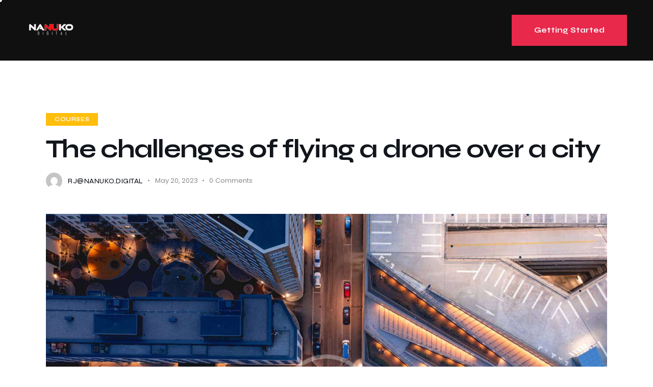

--- FILE ---
content_type: text/css
request_url: https://www.nanuko.digital/wp-content/themes/skyward/skins/default/css/__custom.css
body_size: 6606
content:
/* ATTENTION! This file was generated automatically! Don&#039;t change it!!!
----------------------------------------------------------------------- */
:root{--theme-var-page_width:1290px;--theme-var-page_boxed_extra:60px;--theme-var-page_fullwide_max:1920px;--theme-var-page_fullwide_extra:60px;--theme-var-sidebar_width:410px;--theme-var-grid_gap:30px;--theme-var-rad:0px;--theme-var-sidebar_proportional:1;--theme-var-rad_koef:0;--theme-var-sidebar_prc:0.31782945736434;--theme-var-sidebar_gap_prc:0.031007751937984;--theme-var-sidebar_gap_width:40px}:root{--theme-font-p_font-family:Poppins,sans-serif;--theme-font-p_font-size:1rem;--theme-font-p_line-height:1.868em;--theme-font-p_font-weight:400;--theme-font-p_font-style:normal;--theme-font-p_text-decoration:inherit;--theme-font-p_text-transform:none;--theme-font-p_letter-spacing:0px;--theme-font-p_margin-top:0em;--theme-font-p_margin-bottom:1.86em;--theme-font-post_font-family:inherit;--theme-font-post_font-size:inherit;--theme-font-post_line-height:inherit;--theme-font-post_font-weight:inherit;--theme-font-post_font-style:inherit;--theme-font-post_text-decoration:inherit;--theme-font-post_text-transform:inherit;--theme-font-post_letter-spacing:inherit;--theme-font-post_margin-top:inherit;--theme-font-post_margin-bottom:inherit;--theme-font-h1_font-family:Syne,sans-serif;--theme-font-h1_font-size:3.800rem;--theme-font-h1_line-height:1em;--theme-font-h1_font-weight:700;--theme-font-h1_font-style:normal;--theme-font-h1_text-decoration:none;--theme-font-h1_text-transform:none;--theme-font-h1_letter-spacing:-1.7px;--theme-font-h1_margin-top:1.14em;--theme-font-h1_margin-bottom:0.39em;--theme-font-h2_font-family:Syne,sans-serif;--theme-font-h2_font-size:3.133rem;--theme-font-h2_line-height:1.021em;--theme-font-h2_font-weight:700;--theme-font-h2_font-style:normal;--theme-font-h2_text-decoration:none;--theme-font-h2_text-transform:none;--theme-font-h2_letter-spacing:0px;--theme-font-h2_margin-top:0.795em;--theme-font-h2_margin-bottom:0.46em;--theme-font-h3_font-family:Syne,sans-serif;--theme-font-h3_font-size:2.333rem;--theme-font-h3_line-height:1.086em;--theme-font-h3_font-weight:700;--theme-font-h3_font-style:normal;--theme-font-h3_text-decoration:none;--theme-font-h3_text-transform:none;--theme-font-h3_letter-spacing:0px;--theme-font-h3_margin-top:1.15em;--theme-font-h3_margin-bottom:0.65em;--theme-font-h4_font-family:Syne,sans-serif;--theme-font-h4_font-size:1.867rem;--theme-font-h4_line-height:1.214em;--theme-font-h4_font-weight:700;--theme-font-h4_font-style:normal;--theme-font-h4_text-decoration:none;--theme-font-h4_text-transform:none;--theme-font-h4_letter-spacing:0px;--theme-font-h4_margin-top:1.45em;--theme-font-h4_margin-bottom:0.65em;--theme-font-h5_font-family:Syne,sans-serif;--theme-font-h5_font-size:1.600rem;--theme-font-h5_line-height:1.417em;--theme-font-h5_font-weight:700;--theme-font-h5_font-style:normal;--theme-font-h5_text-decoration:none;--theme-font-h5_text-transform:none;--theme-font-h5_letter-spacing:0px;--theme-font-h5_margin-top:1.45em;--theme-font-h5_margin-bottom:0.69em;--theme-font-h6_font-family:Syne,sans-serif;--theme-font-h6_font-size:1.267rem;--theme-font-h6_line-height:1.474em;--theme-font-h6_font-weight:700;--theme-font-h6_font-style:normal;--theme-font-h6_text-decoration:none;--theme-font-h6_text-transform:none;--theme-font-h6_letter-spacing:0px;--theme-font-h6_margin-top:2.4em;--theme-font-h6_margin-bottom:0.9em;--theme-font-logo_font-family:Syne,sans-serif;--theme-font-logo_font-size:1.7em;--theme-font-logo_line-height:1.25em;--theme-font-logo_font-weight:700;--theme-font-logo_font-style:normal;--theme-font-logo_text-decoration:none;--theme-font-logo_text-transform:none;--theme-font-logo_letter-spacing:0px;--theme-font-logo_margin-top:inherit;--theme-font-logo_margin-bottom:inherit;--theme-font-button_font-family:Syne,sans-serif;--theme-font-button_font-size:15px;--theme-font-button_line-height:21px;--theme-font-button_font-weight:700;--theme-font-button_font-style:normal;--theme-font-button_text-decoration:none;--theme-font-button_text-transform:capitalize;--theme-font-button_letter-spacing:0px;--theme-font-button_margin-top:inherit;--theme-font-button_margin-bottom:inherit;--theme-font-input_font-family:inherit;--theme-font-input_font-size:14px;--theme-font-input_line-height:1.5em;--theme-font-input_font-weight:400;--theme-font-input_font-style:normal;--theme-font-input_text-decoration:none;--theme-font-input_text-transform:none;--theme-font-input_letter-spacing:0.1px;--theme-font-input_margin-top:inherit;--theme-font-input_margin-bottom:inherit;--theme-font-info_font-family:inherit;--theme-font-info_font-size:13px;--theme-font-info_line-height:1.5em;--theme-font-info_font-weight:400;--theme-font-info_font-style:normal;--theme-font-info_text-decoration:none;--theme-font-info_text-transform:none;--theme-font-info_letter-spacing:0px;--theme-font-info_margin-top:0.4em;--theme-font-info_margin-bottom:inherit;--theme-font-menu_font-family:Syne,sans-serif;--theme-font-menu_font-size:18px;--theme-font-menu_line-height:1.5em;--theme-font-menu_font-weight:700;--theme-font-menu_font-style:normal;--theme-font-menu_text-decoration:none;--theme-font-menu_text-transform:none;--theme-font-menu_letter-spacing:0px;--theme-font-menu_margin-top:inherit;--theme-font-menu_margin-bottom:inherit;--theme-font-submenu_font-family:Poppins,sans-serif;--theme-font-submenu_font-size:15px;--theme-font-submenu_line-height:1.5em;--theme-font-submenu_font-weight:400;--theme-font-submenu_font-style:normal;--theme-font-submenu_text-decoration:none;--theme-font-submenu_text-transform:none;--theme-font-submenu_letter-spacing:0px;--theme-font-submenu_margin-top:inherit;--theme-font-submenu_margin-bottom:inherit;--theme-font-other_font-family:Poppins,sans-serif;--theme-font-other_font-size:inherit;--theme-font-other_line-height:inherit;--theme-font-other_font-weight:inherit;--theme-font-other_font-style:inherit;--theme-font-other_text-decoration:inherit;--theme-font-other_text-transform:inherit;--theme-font-other_letter-spacing:inherit;--theme-font-other_margin-top:inherit;--theme-font-other_margin-bottom:inherit}body{font-family:Poppins,sans-serif;font-size:1rem;font-weight:400;font-style:normal;line-height:1.868em;text-transform:none;letter-spacing:0px}p,ul,ol,dl,blockquote,address,.wp-block-button,.wp-block-cover,.wp-block-image,.wp-block-video,.wp-block-search,.wp-block-archives,.wp-block-archives-dropdown,.wp-block-categories,.wp-block-calendar,.wp-block-media-text{margin-top:0em;margin-bottom:1.86em}p[style*="font-size"],.has-small-font-size,.has-normal-font-size,.has-medium-font-size{line-height:1.868em}h1,.front_page_section_caption{font-family:Syne,sans-serif;font-size:3.800rem;font-weight:700;font-style:normal;line-height:1em;text-decoration:none;text-transform:none;letter-spacing:-1.7px;margin-top:1.14em;margin-bottom:0.39em}h2{font-family:Syne,sans-serif;font-size:3.133rem;font-weight:700;font-style:normal;line-height:1.021em;text-decoration:none;text-transform:none;letter-spacing:0px;margin-top:0.795em;margin-bottom:0.46em}h3{font-family:Syne,sans-serif;font-size:2.333rem;font-weight:700;font-style:normal;line-height:1.086em;text-decoration:none;text-transform:none;letter-spacing:0px;margin-top:1.15em;margin-bottom:0.65em}h4{font-family:Syne,sans-serif;font-size:1.867rem;font-weight:700;font-style:normal;line-height:1.214em;text-decoration:none;text-transform:none;letter-spacing:0px;margin-top:1.45em;margin-bottom:0.65em}h5{font-family:Syne,sans-serif;font-size:1.600rem;font-weight:700;font-style:normal;line-height:1.417em;text-decoration:none;text-transform:none;letter-spacing:0px;margin-top:1.45em;margin-bottom:0.69em}h6{font-family:Syne,sans-serif;font-size:1.267rem;font-weight:700;font-style:normal;line-height:1.474em;text-decoration:none;text-transform:none;letter-spacing:0px;margin-top:2.4em;margin-bottom:0.9em}input[type="text"],input[type="number"],input[type="email"],input[type="url"],input[type="tel"],input[type="search"],input[type="password"],textarea,textarea.wp-editor-area,.select_container,select,.select_container select{font-size:14px;font-weight:400;font-style:normal;line-height:1.5em;text-decoration:none;text-transform:none;letter-spacing:0.1px}.sc_item_pagination_load_more .nav-links,.nav-links-more .nav-load-more,.nav-links-more .woocommerce-load-more,.woocommerce-links-more .woocommerce-load-more,.sidebar_small_screen_above .sidebar_control,.trx_addons_popup_form_field_submit .submit_button,.simple_text_link,.show_comments_single .show_comments_button,form button:not(.components-button),input[type="button"],input[type="reset"],input[type="submit"],.theme_button,.sc_layouts_row .sc_button,.sc_portfolio_preview_show .post_readmore,.wp-block-button__link,.post_item .more-link,div.esg-filter-wrapper .esg-filterbutton>span,.mptt-navigation-tabs li a,.skyward_tabs .skyward_tabs_titles li a{font-family:Syne,sans-serif;font-size:15px;font-weight:700;font-style:normal;line-height:21px;text-decoration:none;text-transform:capitalize;letter-spacing:0px}.adp-popup-type-notification-bar .adp-popup-button,.adp-popup-type-notification-box .adp-popup-button,#sb_instagram[data-shortcode-atts*="feedOne"] .sbi_follow_btn a,#sb_instagram.feedOne .sbi_follow_btn a,.post-more-link,.nav-links-old,.latepoint-book-button,.round-square-2 .elementor-button{font-family:Syne,sans-serif}.top_panel .slider_engine_revo .slide_title{font-family:Syne,sans-serif}blockquote{font-family:Poppins,sans-serif}.sc_layouts_menu_nav>li[class*="columns-"] li.menu-item-has-children>a,.sc_layouts_menu_nav li.menu-collapse li[class*="columns-"] li.menu-item-has-children>a,.sticky_socials_wrap.sticky_socials_modern .social_item .social_name,.search_modern .search_wrap .search_field,.search_style_fullscreen.search_opened .search_field,.comments_list_wrap .comment_reply,.author_info .author_label,.nav-links-single .nav-links .nav-arrow-label,.post_item_single .post_tags_single a,.sc_layouts_row_type_compact .sc_layouts_item_details,.post_meta_item.post_categories,div.esg-filters,.woocommerce nav.woocommerce-pagination ul,.comments_pagination,.nav-links,.page_links,.wp-playlist.wp-audio-playlist .wp-playlist-tracks,.wp-playlist.wp-audio-playlist .wp-playlist-item-title,.mejs-container *,.format-audio .post_featured .post_audio_author,.single-format-audio .post_featured .post_audio_author,.sc_layouts_blog_item_featured .post_featured .post_audio_author,#powerTip .box_view_html,.widget_product_tag_cloud,.widget_tag_cloud,.wp-block-tag-cloud,.custom-html-widget .extra_item,.post_meta_item.post_author,.post_info_item.post_info_posted_by,.post_info_item.post_categories,table th,mark,ins,.logo_text,.theme_button_close_text,.post_price.price,.theme_scroll_down,.post_meta_item .post_sponsored_label,.latepoint-lightbox-w h1,.latepoint-lightbox-w h2,.latepoint-lightbox-w h3,.latepoint-lightbox-w h4,.latepoint-lightbox-w h5,.latepoint-lightbox-w h6,.has-drop-cap:not(:focus):first-letter,.widget_calendar caption,.wp-block-calendar caption,.sc_layouts_title .breadcrumbs,blockquote>cite,blockquote>p>cite,blockquote>.wp-block-pullquote__citation,.wp-block-quote .wp-block-quote__citation{font-family:Syne,sans-serif}.post_meta{font-size:13px;font-weight:400;font-style:normal;line-height:1.5em;text-decoration:none;text-transform:none;letter-spacing:0px;margin-top:0.4em}.post-date,.rss-date,.post_date,.post_meta_item,.post_meta .vc_inline-link,.comments_list_wrap .comment_date,.comments_list_wrap .comment_time,.comments_list_wrap .comment_counters,.top_panel .slider_engine_revo .slide_subtitle,.logo_slogan,.trx_addons_audio_player .audio_author,.post_item_single .post_content .post_meta,.author_bio .author_link,.comments_list_wrap .comment_posted,.comments_list_wrap .comment_reply{}.wpgdprc,option,fieldset legend,figure figcaption,.wp-caption .wp-caption-text,.wp-caption .wp-caption-dd,.wp-caption-overlay .wp-caption .wp-caption-text,.wp-caption-overlay .wp-caption .wp-caption-dd,.mejs-container .mejs-time-float .mejs-time-float-current,.wp-playlist.wp-audio-playlist .wp-playlist-tracks .wp-playlist-item-artist,.backstage-customizer-access-wrapper .backstage-customizer-access-button,.latepoint-w,.search_wrap .search_results .post_meta_item{font-family:Poppins,sans-serif}.logo_text{font-family:Syne,sans-serif;font-size:1.7em;font-weight:700;font-style:normal;line-height:1.25em;text-decoration:none;text-transform:none;letter-spacing:0px}.logo_footer_text{font-family:Syne,sans-serif}.sc_layouts_menu_dir_vertical.sc_layouts_submenu_dropdown .sc_layouts_menu_nav>li>ul{font-family:Syne,sans-serif}.menu_main_nav_area>ul,.sc_layouts_menu_nav,.sc_layouts_menu_dir_vertical .sc_layouts_menu_nav{font-family:Syne,sans-serif;font-size:18px;line-height:1.5em}.menu_main_nav>li>a,.sc_layouts_menu_nav>li>a{font-weight:700;font-style:normal;text-decoration:none;text-transform:none;letter-spacing:0px}.sc_layouts_menu_nav>li.current-menu-item>a,.sc_layouts_menu_nav>li.current-menu-parent>a,.sc_layouts_menu_nav>li.current-menu-ancestor>a,.menu_main_nav>li[class*="current-menu-"]>a .sc_layouts_menu_item_description,.sc_layouts_menu_nav>li[class*="current-menu-"]>a .sc_layouts_menu_item_description{font-weight:700}.menu_main_nav>li>ul,.sc_layouts_menu_nav>li>ul,.sc_layouts_menu_popup .sc_layouts_menu_nav{font-family:Poppins,sans-serif;font-size:15px;line-height:1.5em}.menu_main_nav>li ul>li>a,.sc_layouts_menu_nav>li ul>li>a,.sc_layouts_menu_popup .sc_layouts_menu_nav>li>a{font-weight:400;font-style:normal;text-decoration:none;text-transform:none;letter-spacing:0px}.sc_layouts_panel_menu .sc_layouts_menu_dir_horizontal .sc_layouts_menu_nav>ul,.sc_layouts_panel_menu .sc_layouts_menu_dir_vertical.sc_layouts_submenu_dropdown>ul,.menu_mobile .menu_mobile_nav_area>ul{font-family:Syne,sans-serif}.sc_layouts_panel_menu .sc_layouts_menu_dir_horizontal .sc_layouts_menu_nav>li>ul,.sc_layouts_panel_menu .sc_layouts_menu_dir_vertical.sc_layouts_submenu_dropdown>ul>li ul,.menu_mobile .menu_mobile_nav_area>ul>li ul{font-family:Poppins,sans-serif}.trx_addons_alter_text{font-family:Syne,sans-serif}.sc_layouts_cart_items_short,[class*="trx_addons_title_with_link"],.sc_price_item_price .sc_price_item_price_after,.sc_price_item .sc_price_item_subtitle,.sc_dishes_compact .sc_services_item_title,.sc_services_iconed .sc_services_item_title,.sc_services .sc_services_item_subtitle,.sc_testimonials_item_author_subtitle,.sc_icons_plain .sc_icons_item:not(.sc_icons_item_linked) .sc_icons_item_link,.sc_hotspot_item_popup .sc_hotspot_item_subtitle .post_meta_item{font-family:Poppins,sans-serif}.sc_testimonials_bred .sc_testimonials_item_content,.sc_testimonials_decoration .sc_testimonials_item_content,.sc_testimonials_alter2 .sc_testimonials_item_content,.sc_testimonials_alter .sc_testimonials_item_content,.sc_testimonials_fashion .sc_testimonials_item_content,.sc_testimonials_creative .sc_testimonials_item_content,.sc_testimonials_accent2 .sc_testimonials_item_content,.sc_testimonials_accent .sc_testimonials_item_content,.sc_testimonials_hover .sc_testimonials_item_content,.sc_testimonials_common .sc_testimonials_item_content,.sc_testimonials_list .sc_testimonials_item_content,.sc_testimonials_light .sc_testimonials_item_content,.sc_testimonials_extra .sc_testimonials_item_content,.sc_testimonials_plain .sc_testimonials_item_content,.sc_testimonials_simple .sc_testimonials_item_content,.sc_testimonials_default .sc_testimonials_item_content{font-family:Poppins,sans-serif}[data-tooltip-text]:after,.trx_addons_mouse_helper,.widget .trx_addons_tabs .trx_addons_tabs_titles li,.trx_addons_video_list_controller_wrap .trx_addons_video_list_subtitle,.trx_addons_video_list_controller_wrap .trx_addons_video_list_image_label,.trx_addons_audio_wrap .trx_addons_audio_navigation,.services_page_tabs.trx_addons_tabs .trx_addons_tabs_titles li>a,.sc_events_item_price,.sc_events_item_date_day,.sc_events_item_meta_locality,.tabs_style_2.elementor-widget-tabs .elementor-tab-title,.trx_addons_list_parameters,.sc_events_item_more_link,.sc_events_item_meta_categories a,.scroll_to_top_style_modern,.categories_list .categories_link_more,.sc_blogger_default.sc_blogger_default_classic_time_2 .post_meta.sc_blogger_item_meta.post_meta_date,.sc_blogger_default.sc_blogger_default_classic_time .post_meta.sc_blogger_item_meta.post_meta_date,.team_member_brief_info_details .team_member_details_phone .team_member_details_value,.sc_socials.sc_socials_icons_names .social_item .social_name,.services_single .services_page_featured .sc_services_item_price,.sc_services .sc_services_item_price,.sc_services .sc_services_item_number,.sc_services_minimal .sc_services_item_subtitle,.audio_now_playing,.sc_testimonials_modern .sc_testimonials_item_content strong,.sc_testimonials_classic .sc_testimonials_item_content,.social_item.social_item_type_names .social_name,.trx_addons_message_box,.sc_countdown .sc_countdown_label,.sc_countdown_default .sc_countdown_digits,.sc_countdown_default .sc_countdown_separator,.sc_price_simple .sc_price_item_details,.toc_menu_item .toc_menu_description,.sc_recent_news .post_item .post_footer .post_meta .post_meta_item,.sc_item_subtitle,.sc_icons_item_title,.sc_price_item_title,.sc_price_item_price,.sc_courses_default .sc_courses_item_price,.sc_courses_default .trx_addons_hover_content .trx_addons_hover_links a,.sc_events_classic .sc_events_item_price,.sc_events_classic .trx_addons_hover_content .trx_addons_hover_links a,.sc_promo_modern .sc_promo_link2 span+span,.sc_skills_counter .sc_skills_total,.sc_skills_counter_alter .sc_skills_total,.sc_skills_counter_extra .sc_skills_total,.sc_skills_counter_modern .sc_skills_total,.sc_skills_counter_simple .sc_skills_total,.sc_skills_pie.sc_skills_compact_off .sc_skills_total,.sc_skills_counter_alter .sc_skills_item_title,.sc_skills_counter_extra .sc_skills_item_title,.sc_skills_counter_modern .sc_skills_item_title,.sc_skills_counter_simple .sc_skills_item_title,.sc_skills_pie.sc_skills_compact_off .sc_skills_item_title,.sc_icons_number .sc_icons_item_number,.slider_container .slide_info.slide_info_large .slide_title,.slider_style_modern .slider_controls_label span + span,.slider_pagination_wrap,.sc_slider_controller_info,.trx_addons_dropcap,.sc_hotspot_item_price,.sc_igenerator_form_field_tags_item,.sc_igenerator_form_field_tags_label,.sc_tgenerator_result .sc_tgenerator_result_label,.sc_chat_form_field_prompt_label,.slide_info .slide_number,.slider_outer_titles_outside_top .slider_titles_outside_wrap .slide_cats,.h5-font-family{font-family:Syne,sans-serif}.sc_recent_news .post_item .post_meta,.sc_courses_default .sc_courses_item_date,.courses_single .courses_page_meta,.sc_events_classic .sc_events_item_date,.sc_promo_modern .sc_promo_link2 span,.sc_skills_counter .sc_skills_item_title,.slider_style_modern .slider_controls_label span,.slider_titles_outside_wrap .slide_cats,.slider_titles_outside_wrap .slide_subtitle,.sc_slider_controller_item_info_date,.sc_testimonials_item_author_title,.sc_testimonials_item_content:before{}.slider_outer_wrap .sc_slider_controller .sc_slider_controller_item_info_date{font-size:13px;font-weight:400;font-style:normal;line-height:1.5em;text-decoration:none;text-transform:none;letter-spacing:0px}.trx_expcol_button,.sc_button:not(.sc_button_simple),.sc_button.sc_button_simple,.sc_form button{font-family:Syne,sans-serif;font-size:15px;font-weight:700;font-style:normal;line-height:21px;text-decoration:none;text-transform:capitalize;letter-spacing:0px}.sc_tgenerator_result .sc_tgenerator_result_copy .sc_button,.sc_chat_form_field_prompt .sc_chat_form_field_prompt_button,.sc_tgenerator_form_field_prompt .sc_tgenerator_form_field_prompt_button,.sc_igenerator_form_field_prompt .sc_igenerator_form_field_prompt_button,.sc_icons .sc_icons_item_more_link,.sc_services .sc_services_item_more_link,.sc_blogger	.sc_blogger_item_button .item_more_link,.sc_promo_modern .sc_promo_link2{font-family:Syne,sans-serif}.sc_portfolio.sc_portfolio_band .sc_portfolio_item .post_content_wrap .post_meta .post_categories{font-family:Syne,sans-serif}.sc_icons_plain .sc_icons_item .sc_icons_item_more_link,.sc_blogger_portestate .sc_blogger_item .sc_blogger_item_content .sc_blogger_item_meta .post_categories,.slider_pagination_style_title.sc_slider_controls_light .slider_pagination_wrap .slider_pagination_bullet,.sc_title_default h5.sc_item_title_tag + .sc_title_subtitle,.sc_portfolio.sc_portfolio_simple .sc_portfolio_item .post_content_wrap .post_meta .post_categories,.sc_portfolio.sc_portfolio_default .sc_portfolio_item .post_featured .post_info .post_meta .post_categories,.sc_style_toggle .sc_blogger .sc_item_filters_wrap .sc_item_filters .sc_item_filters_header .sc_item_filters_subtitle,.sc_portfolio .sc_portfolio_item .post_meta .post_meta_item,.sc_blogger_lay_portfolio_grid .sc_blogger_item .post_meta .post_categories,.sc_blogger_lay_portfolio .sc_blogger_item .post_meta .post_categories{font-family:Poppins,sans-serif}.elementor-widget-progress .elementor-title,.elementor-widget-progress .elementor-progress-percentage,.elementor-widget-toggle .elementor-toggle-title,.elementor-widget-tabs .elementor-tab-title,.custom_icon_btn.elementor-widget-button .elementor-button .elementor-button-text,.elementor-widget-counter .elementor-counter-number-wrapper,.elementor-widget-counter .elementor-counter-title{font-family:Syne,sans-serif}.elementor-widget-icon-box .elementor-widget-container .elementor-icon-box-title small{font-family:Poppins,sans-serif}body.edit-post-visual-editor{font-family:Poppins,sans-serif !important;font-size:1rem;font-weight:400;font-style:normal;line-height:1.868em;text-transform:none;letter-spacing:0px}.editor-post-title__block .editor-post-title__input{font-family:Syne,sans-serif;font-size:3.800rem;font-weight:700;font-style:normal}.block-editor-block-list__block{margin-top:0em;margin-bottom:1.86em}.woocommerce-form-login label.woocommerce-form-login__rememberme,.woocommerce-checkout-payment .wpgdprc-checkbox label,.woocommerce ul.products li.product .post_header .post_tags,#add_payment_method #payment div.payment_box,.woocommerce-cart #payment div.payment_box,.woocommerce-checkout #payment div.payment_box,.woocommerce div.product .product_meta span>a,.woocommerce div.product .product_meta span>span,.woocommerce .checkout table.shop_table .product-name .variation,.woocommerce .shop_table.order_details td.product-name .variation,.woocommerce-checkout-payment .checkbox .woocommerce-terms-and-conditions-checkbox-text{font-family:Poppins,sans-serif}.woocommerce-grouped-product-list-item__label,.woocommerce-grouped-product-list-item__price,.woocommerce #review_form #respond #reply-title,.tinv-wishlist th,.tinv-wishlist td,.tinv-wishlist td *,.woocommerce-error,.woocommerce-info,.woocommerce-message,.shop_table_checkout_review table,form.woocommerce-checkout label,.woocommerce_status_bar,.woocommerce .cart-collaterals span.amount,.woocommerce .comment-form .comment-form-comment label,.woocommerce .comment-form .comment-form-rating label,.woocommerce .comment-form .comment-form-author label,.woocommerce .comment-form .comment-form-email label,.woocommerce div.product .woocommerce-tabs ul.tabs li a,.woocommerce #content div.product .woocommerce-tabs ul.tabs li a,.woocommerce-page div.product .woocommerce-tabs ul.tabs li a,.woocommerce-page #content div.product .woocommerce-tabs ul.tabs li a,.woocommerce .product_meta span,.woocommerce div.product form.cart .variations .label,.woocommerce.widget_shopping_cart .total,.woocommerce-page.widget_shopping_cart .total,.woocommerce .widget_shopping_cart .total,.woocommerce-page .widget_shopping_cart .total,.woocommerce.widget_shopping_cart .quantity,.woocommerce-page.widget_shopping_cart .quantity,.woocommerce .widget_shopping_cart .quantity,.woocommerce-page .widget_shopping_cart .quantity,.woocommerce ul.cart_list li>.amount,.woocommerce-page ul.cart_list li>.amount,.woocommerce ul.product_list_widget li>.amount,.woocommerce-page ul.product_list_widget li>.amount,.woocommerce ul.cart_list li span .amount,.woocommerce-page ul.cart_list li span .amount,.woocommerce ul.product_list_widget li span .amount,.woocommerce-page ul.product_list_widget li span .amount,.woocommerce ul.cart_list li ins .amount,.woocommerce-page ul.cart_list li ins .amount,.woocommerce ul.product_list_widget li ins .amount,.woocommerce-page ul.product_list_widget li ins .amount,.woocommerce ul.products li.product .outofstock_label,.woocommerce ul.cart_list li>b,.woocommerce ul.cart_list li a,.woocommerce-page ul.cart_list li a,.woocommerce ul.product_list_widget li a,.woocommerce-page ul.product_list_widget li a,.woocommerce ul.products li.product .onsale,.woocommerce-page ul.products li.product .onsale,.woocommerce ul.products li.product .price,.woocommerce-page ul.products li.product .price,.woocommerce ul.products li.product .post_header,.woocommerce-page ul.products li.product .post_header,.single-product div.product .woocommerce-tabs .wc-tabs li a,.woocommerce .shop_table th,.woocommerce span.onsale,.woocommerce div.product p.price,.woocommerce div.product span.price,.woocommerce div.product .summary .stock,.woocommerce #reviews #comments ol.commentlist li .comment-text p.meta strong,.woocommerce-page #reviews #comments ol.commentlist li .comment-text p.meta strong,.woocommerce table.cart td.product-name .product-info>b,.woocommerce table.cart td.product-name a,.woocommerce-page table.cart td.product-name a,.woocommerce #content table.cart td.product-name a,.woocommerce-page #content table.cart td.product-name a,.woocommerce .checkout table.shop_table .product-name,.woocommerce .shop_table.order_details td.product-name,.woocommerce .order_details li strong,.woocommerce-MyAccount-navigation,.woocommerce-MyAccount-content .woocommerce-Address-title a,.woocommerce .woocommerce-cart-form table.shop_table tbody span.amount,.woocommerce .woocommerce-cart-form table.shop_table tbody span.amount .woocommerce-Price-currencySymbol,.woocommerce .woocommerce-cart-form table.shop_table tbody .product-price span.amount,.trx_addons_woocommerce_search .sc_form_field_title_caption,.woocommerce table.shop_table_responsive tr td td:before,.woocommerce-page table.shop_table_responsive tr td td:before{font-family:Syne,sans-serif}.woocommerce ul.products li.product .post_data .add_to_cart_wrap .added_to_cart,.woocommerce-page ul.products li.product .post_data .add_to_cart_wrap .added_to_cart,.woocommerce #btn-buy,.tinv-wishlist .tinvwl_added_to_wishlist.tinv-modal button,.woocommerce ul.products li.product .button,.woocommerce div.product form.cart .button,.woocommerce #review_form #respond p.form-submit input[type="submit"],.woocommerce-page #review_form #respond p.form-submit input[type="submit"],.woocommerce table.my_account_orders .order-actions .button,.woocommerce .button,.woocommerce-page .button,.woocommerce a.button,.woocommerce button.button,.woocommerce input.button,.woocommerce #respond input#submit,.woocommerce .hidden-title-form a.hide-title-form,.woocommerce input[type="button"],.woocommerce-page input[type="button"],.woocommerce input[type="submit"],.woocommerce-page input[type="submit"]{font-family:Syne,sans-serif;font-size:15px;font-weight:700;font-style:normal;line-height:21px;text-decoration:none;text-transform:capitalize;letter-spacing:0px}.woocommerce button.button *,.post_featured.hover_shop .bottom-info>div>a,.woocommerce ul.products.products_style_simple li.product .post_data .add_to_cart_wrap .added_to_cart,.woocommerce ul.products.products_style_simple li.product .post_data .add_to_cart_wrap .button{font-family:Syne,sans-serif}.woocommerce-input-wrapper,.woocommerce table.cart td.actions .coupon .input-text,.woocommerce #content table.cart td.actions .coupon .input-text,.woocommerce-page table.cart td.actions .coupon .input-text,.woocommerce-page #content table.cart td.actions .coupon .input-text{font-size:14px;font-weight:400;font-style:normal;line-height:1.5em;text-decoration:none;text-transform:none;letter-spacing:0.1px}.woocommerce ul.products li.product .post_header .post_tags,.woocommerce div.product form.cart .reset_variations,.woocommerce #reviews #comments ol.commentlist li .comment-text p.meta time,.woocommerce-page #reviews #comments ol.commentlist li .comment-text p.meta time{}.tinv-wishlist td .tinvwl-input-group select,.tinv-wishlist td .tinvwl-input-group select *{font-family:Poppins,sans-serif}form.mc4wp-form .mc4wp-form-fields input[type="email"]{font-size:14px;font-weight:400;font-style:normal;line-height:1.5em;text-decoration:none;text-transform:none;letter-spacing:0.1px}form.mc4wp-form .mc4wp-form-fields input[type="submit"]{font-family:Syne,sans-serif;font-size:15px;font-weight:700;font-style:normal;line-height:21px;text-decoration:none;text-transform:capitalize;letter-spacing:0px}#style-5.mc4wp-form .mc4wp-form-fields input[type="email"]{font-family:Syne,sans-serif}.wpcf7 span.wpcf7-not-valid-tip,div.wpcf7-response-output{font-family:Syne,sans-serif}.scheme_default,body.scheme_default{--theme-color-bg_color:#FFFFFF;--theme-color-bd_color:#E3E3E3;--theme-color-text:#595B60;--theme-color-text_light:#888A8D;--theme-color-text_dark:#12161C;--theme-color-text_link:#E8294C;--theme-color-text_hover:#CB1032;--theme-color-text_link2:#FFBE0A;--theme-color-text_hover2:#FFB60A;--theme-color-text_link3:#157EEA;--theme-color-text_hover3:#0066CF;--theme-color-alter_bg_color:#F8F8F8;--theme-color-alter_bg_hover:#ECECEC;--theme-color-alter_bd_color:#E3E3E3;--theme-color-alter_bd_hover:#DCDCDC;--theme-color-alter_text:#595B60;--theme-color-alter_light:#888A8D;--theme-color-alter_dark:#12161C;--theme-color-alter_link:#E8294C;--theme-color-alter_hover:#CB1032;--theme-color-alter_link2:#FFBE0A;--theme-color-alter_hover2:#FFB60A;--theme-color-alter_link3:#157EEA;--theme-color-alter_hover3:#0066CF;--theme-color-extra_bg_color:#101010;--theme-color-extra_bg_hover:#3f3d47;--theme-color-extra_bd_color:#313131;--theme-color-extra_bd_hover:#575757;--theme-color-extra_text:#CECECE;--theme-color-extra_light:#afafaf;--theme-color-extra_dark:#F8F8F8;--theme-color-extra_link:#E8294C;--theme-color-extra_hover:#F8F8F8;--theme-color-extra_link2:#80d572;--theme-color-extra_hover2:#8be77c;--theme-color-extra_link3:#ddb837;--theme-color-extra_hover3:#eec432;--theme-color-input_bg_color:transparent;--theme-color-input_bg_hover:transparent;--theme-color-input_bd_color:#E3E3E3;--theme-color-input_bd_hover:#12161C;--theme-color-input_text:#888A8D;--theme-color-input_light:#888A8D;--theme-color-input_dark:#12161C;--theme-color-inverse_bd_color:#202020;--theme-color-inverse_bd_hover:#F8F8F8;--theme-color-inverse_text:#1d1d1d;--theme-color-inverse_light:#333333;--theme-color-inverse_dark:#12161C;--theme-color-inverse_link:#F8F8F8;--theme-color-inverse_hover:#F8F8F8;--theme-color-bg_color_0:rgba(255,255,255,0);--theme-color-bg_color_02:rgba(255,255,255,0.2);--theme-color-bg_color_03:rgba(255,255,255,0.3);--theme-color-bg_color_07:rgba(255,255,255,0.7);--theme-color-bg_color_08:rgba(255,255,255,0.8);--theme-color-bg_color_09:rgba(255,255,255,0.9);--theme-color-alter_bg_color_00:rgba(248,248,248,0);--theme-color-alter_bg_color_02:rgba(248,248,248,0.2);--theme-color-alter_bg_color_03:rgba(248,248,248,0.3);--theme-color-alter_bg_color_04:rgba(248,248,248,0.4);--theme-color-alter_bg_color_07:rgba(248,248,248,0.7);--theme-color-alter_bd_color_02:rgba(227,227,227,0.2);--theme-color-alter_dark_015:rgba(18,22,28,0.15);--theme-color-alter_dark_02:rgba(18,22,28,0.2);--theme-color-alter_dark_05:rgba(18,22,28,0.5);--theme-color-alter_dark_08:rgba(18,22,28,0.8);--theme-color-alter_link_02:rgba(232,41,76,0.2);--theme-color-alter_link_07:rgba(232,41,76,0.7);--theme-color-extra_bg_color_05:rgba(16,16,16,0.5);--theme-color-extra_bg_color_07:rgba(16,16,16,0.7);--theme-color-extra_link_02:rgba(232,41,76,0.2);--theme-color-extra_link_07:rgba(232,41,76,0.7);--theme-color-text_dark_003:rgba(18,22,28,0.03);--theme-color-text_dark_005:rgba(18,22,28,0.05);--theme-color-text_dark_008:rgba(18,22,28,0.08);--theme-color-text_dark_015:rgba(18,22,28,0.15);--theme-color-text_dark_02:rgba(18,22,28,0.2);--theme-color-text_dark_03:rgba(18,22,28,0.3);--theme-color-text_dark_05:rgba(18,22,28,0.5);--theme-color-text_dark_07:rgba(18,22,28,0.7);--theme-color-text_dark_08:rgba(18,22,28,0.8);--theme-color-text_link_007:rgba(232,41,76,0.07);--theme-color-text_link_02:rgba(232,41,76,0.2);--theme-color-text_link_03:rgba(232,41,76,0.3);--theme-color-text_link_04:rgba(232,41,76,0.4);--theme-color-text_link_05:rgba(232,41,76,0.5);--theme-color-text_link_07:rgba(232,41,76,0.7);--theme-color-text_link2_08:rgba(255,190,10,0.8);--theme-color-text_link2_007:rgba(255,190,10,0.07);--theme-color-text_link2_02:rgba(255,190,10,0.2);--theme-color-text_link2_03:rgba(255,190,10,0.3);--theme-color-text_link2_05:rgba(255,190,10,0.5);--theme-color-text_link3_007:rgba(21,126,234,0.07);--theme-color-text_link3_02:rgba(21,126,234,0.2);--theme-color-text_link3_03:rgba(21,126,234,0.3);--theme-color-inverse_text_03:rgba(29,29,29,0.3);--theme-color-inverse_link_08:rgba(248,248,248,0.8);--theme-color-inverse_hover_08:rgba(248,248,248,0.8);--theme-color-text_dark_blend:#1c2129;--theme-color-text_link_blend:#f53955;--theme-color-alter_link_blend:#f53955}.scheme_dark,body.scheme_dark{--theme-color-bg_color:#101010;--theme-color-bd_color:#333336;--theme-color-text:#CECECE;--theme-color-text_light:#B8B8B8;--theme-color-text_dark:#FCFCFC;--theme-color-text_link:#E8294C;--theme-color-text_hover:#CB1032;--theme-color-text_link2:#FFBE0A;--theme-color-text_hover2:#FFB60A;--theme-color-text_link3:#157EEA;--theme-color-text_hover3:#0066CF;--theme-color-alter_bg_color:#202020;--theme-color-alter_bg_hover:#303030;--theme-color-alter_bd_color:#333336;--theme-color-alter_bd_hover:#53535C;--theme-color-alter_text:#CECECE;--theme-color-alter_light:#B8B8B8;--theme-color-alter_dark:#FCFCFC;--theme-color-alter_link:#E8294C;--theme-color-alter_hover:#CB1032;--theme-color-alter_link2:#FFBE0A;--theme-color-alter_hover2:#FFB60A;--theme-color-alter_link3:#157EEA;--theme-color-alter_hover3:#0066CF;--theme-color-extra_bg_color:#101010;--theme-color-extra_bg_hover:#3f3d47;--theme-color-extra_bd_color:#313131;--theme-color-extra_bd_hover:#575757;--theme-color-extra_text:#CECECE;--theme-color-extra_light:#afafaf;--theme-color-extra_dark:#F8F8F8;--theme-color-extra_link:#E8294C;--theme-color-extra_hover:#F8F8F8;--theme-color-extra_link2:#80d572;--theme-color-extra_hover2:#8be77c;--theme-color-extra_link3:#ddb837;--theme-color-extra_hover3:#eec432;--theme-color-input_bg_color:transparent;--theme-color-input_bg_hover:transparent;--theme-color-input_bd_color:#333336;--theme-color-input_bd_hover:#333336;--theme-color-input_text:#CECECE;--theme-color-input_light:#CECECE;--theme-color-input_dark:#F8F8F8;--theme-color-inverse_bd_color:#202020;--theme-color-inverse_bd_hover:#282930;--theme-color-inverse_text:#FCFCFC;--theme-color-inverse_light:#6f6f6f;--theme-color-inverse_dark:#12161C;--theme-color-inverse_link:#F8F8F8;--theme-color-inverse_hover:#12161C;--theme-color-bg_color_0:rgba(16,16,16,0);--theme-color-bg_color_02:rgba(16,16,16,0.2);--theme-color-bg_color_03:rgba(16,16,16,0.3);--theme-color-bg_color_07:rgba(16,16,16,0.7);--theme-color-bg_color_08:rgba(16,16,16,0.8);--theme-color-bg_color_09:rgba(16,16,16,0.9);--theme-color-alter_bg_color_00:rgba(32,32,32,0);--theme-color-alter_bg_color_02:rgba(32,32,32,0.2);--theme-color-alter_bg_color_03:rgba(32,32,32,0.3);--theme-color-alter_bg_color_04:rgba(32,32,32,0.4);--theme-color-alter_bg_color_07:rgba(32,32,32,0.7);--theme-color-alter_bd_color_02:rgba(51,51,54,0.2);--theme-color-alter_dark_015:rgba(252,252,252,0.15);--theme-color-alter_dark_02:rgba(252,252,252,0.2);--theme-color-alter_dark_05:rgba(252,252,252,0.5);--theme-color-alter_dark_08:rgba(252,252,252,0.8);--theme-color-alter_link_02:rgba(232,41,76,0.2);--theme-color-alter_link_07:rgba(232,41,76,0.7);--theme-color-extra_bg_color_05:rgba(16,16,16,0.5);--theme-color-extra_bg_color_07:rgba(16,16,16,0.7);--theme-color-extra_link_02:rgba(232,41,76,0.2);--theme-color-extra_link_07:rgba(232,41,76,0.7);--theme-color-text_dark_003:rgba(252,252,252,0.03);--theme-color-text_dark_005:rgba(252,252,252,0.05);--theme-color-text_dark_008:rgba(252,252,252,0.08);--theme-color-text_dark_015:rgba(252,252,252,0.15);--theme-color-text_dark_02:rgba(252,252,252,0.2);--theme-color-text_dark_03:rgba(252,252,252,0.3);--theme-color-text_dark_05:rgba(252,252,252,0.5);--theme-color-text_dark_07:rgba(252,252,252,0.7);--theme-color-text_dark_08:rgba(252,252,252,0.8);--theme-color-text_link_007:rgba(232,41,76,0.07);--theme-color-text_link_02:rgba(232,41,76,0.2);--theme-color-text_link_03:rgba(232,41,76,0.3);--theme-color-text_link_04:rgba(232,41,76,0.4);--theme-color-text_link_05:rgba(232,41,76,0.5);--theme-color-text_link_07:rgba(232,41,76,0.7);--theme-color-text_link2_08:rgba(255,190,10,0.8);--theme-color-text_link2_007:rgba(255,190,10,0.07);--theme-color-text_link2_02:rgba(255,190,10,0.2);--theme-color-text_link2_03:rgba(255,190,10,0.3);--theme-color-text_link2_05:rgba(255,190,10,0.5);--theme-color-text_link3_007:rgba(21,126,234,0.07);--theme-color-text_link3_02:rgba(21,126,234,0.2);--theme-color-text_link3_03:rgba(21,126,234,0.3);--theme-color-inverse_text_03:rgba(252,252,252,0.3);--theme-color-inverse_link_08:rgba(248,248,248,0.8);--theme-color-inverse_hover_08:rgba(18,22,28,0.8);--theme-color-text_dark_blend:#ffffff;--theme-color-text_link_blend:#f53955;--theme-color-alter_link_blend:#f53955}.scheme_light,body.scheme_light{--theme-color-bg_color:#F8F8F8;--theme-color-bd_color:#E3E3E3;--theme-color-text:#595B60;--theme-color-text_light:#888A8D;--theme-color-text_dark:#12161C;--theme-color-text_link:#E8294C;--theme-color-text_hover:#CB1032;--theme-color-text_link2:#FFBE0A;--theme-color-text_hover2:#FFB60A;--theme-color-text_link3:#157EEA;--theme-color-text_hover3:#0066CF;--theme-color-alter_bg_color:#FFFFFF;--theme-color-alter_bg_hover:#ECECEC;--theme-color-alter_bd_color:#E3E3E3;--theme-color-alter_bd_hover:#DCDCDC;--theme-color-alter_text:#595B60;--theme-color-alter_light:#888A8D;--theme-color-alter_dark:#12161C;--theme-color-alter_link:#E8294C;--theme-color-alter_hover:#CB1032;--theme-color-alter_link2:#FFBE0A;--theme-color-alter_hover2:#FFB60A;--theme-color-alter_link3:#157EEA;--theme-color-alter_hover3:#0066CF;--theme-color-extra_bg_color:#101010;--theme-color-extra_bg_hover:#3f3d47;--theme-color-extra_bd_color:#313131;--theme-color-extra_bd_hover:#575757;--theme-color-extra_text:#CECECE;--theme-color-extra_light:#afafaf;--theme-color-extra_dark:#F8F8F8;--theme-color-extra_link:#E8294C;--theme-color-extra_hover:#F8F8F8;--theme-color-extra_link2:#80d572;--theme-color-extra_hover2:#8be77c;--theme-color-extra_link3:#ddb837;--theme-color-extra_hover3:#eec432;--theme-color-input_bg_color:transparent;--theme-color-input_bg_hover:transparent;--theme-color-input_bd_color:#E3E3E3;--theme-color-input_bd_hover:#12161C;--theme-color-input_text:#888A8D;--theme-color-input_light:#888A8D;--theme-color-input_dark:#12161C;--theme-color-inverse_bd_color:#202020;--theme-color-inverse_bd_hover:#FFFFFF;--theme-color-inverse_text:#1d1d1d;--theme-color-inverse_light:#333333;--theme-color-inverse_dark:#12161C;--theme-color-inverse_link:#F8F8F8;--theme-color-inverse_hover:#F8F8F8;--theme-color-bg_color_0:rgba(248,248,248,0);--theme-color-bg_color_02:rgba(248,248,248,0.2);--theme-color-bg_color_03:rgba(248,248,248,0.3);--theme-color-bg_color_07:rgba(248,248,248,0.7);--theme-color-bg_color_08:rgba(248,248,248,0.8);--theme-color-bg_color_09:rgba(248,248,248,0.9);--theme-color-alter_bg_color_00:rgba(255,255,255,0);--theme-color-alter_bg_color_02:rgba(255,255,255,0.2);--theme-color-alter_bg_color_03:rgba(255,255,255,0.3);--theme-color-alter_bg_color_04:rgba(255,255,255,0.4);--theme-color-alter_bg_color_07:rgba(255,255,255,0.7);--theme-color-alter_bd_color_02:rgba(227,227,227,0.2);--theme-color-alter_dark_015:rgba(18,22,28,0.15);--theme-color-alter_dark_02:rgba(18,22,28,0.2);--theme-color-alter_dark_05:rgba(18,22,28,0.5);--theme-color-alter_dark_08:rgba(18,22,28,0.8);--theme-color-alter_link_02:rgba(232,41,76,0.2);--theme-color-alter_link_07:rgba(232,41,76,0.7);--theme-color-extra_bg_color_05:rgba(16,16,16,0.5);--theme-color-extra_bg_color_07:rgba(16,16,16,0.7);--theme-color-extra_link_02:rgba(232,41,76,0.2);--theme-color-extra_link_07:rgba(232,41,76,0.7);--theme-color-text_dark_003:rgba(18,22,28,0.03);--theme-color-text_dark_005:rgba(18,22,28,0.05);--theme-color-text_dark_008:rgba(18,22,28,0.08);--theme-color-text_dark_015:rgba(18,22,28,0.15);--theme-color-text_dark_02:rgba(18,22,28,0.2);--theme-color-text_dark_03:rgba(18,22,28,0.3);--theme-color-text_dark_05:rgba(18,22,28,0.5);--theme-color-text_dark_07:rgba(18,22,28,0.7);--theme-color-text_dark_08:rgba(18,22,28,0.8);--theme-color-text_link_007:rgba(232,41,76,0.07);--theme-color-text_link_02:rgba(232,41,76,0.2);--theme-color-text_link_03:rgba(232,41,76,0.3);--theme-color-text_link_04:rgba(232,41,76,0.4);--theme-color-text_link_05:rgba(232,41,76,0.5);--theme-color-text_link_07:rgba(232,41,76,0.7);--theme-color-text_link2_08:rgba(255,190,10,0.8);--theme-color-text_link2_007:rgba(255,190,10,0.07);--theme-color-text_link2_02:rgba(255,190,10,0.2);--theme-color-text_link2_03:rgba(255,190,10,0.3);--theme-color-text_link2_05:rgba(255,190,10,0.5);--theme-color-text_link3_007:rgba(21,126,234,0.07);--theme-color-text_link3_02:rgba(21,126,234,0.2);--theme-color-text_link3_03:rgba(21,126,234,0.3);--theme-color-inverse_text_03:rgba(29,29,29,0.3);--theme-color-inverse_link_08:rgba(248,248,248,0.8);--theme-color-inverse_hover_08:rgba(248,248,248,0.8);--theme-color-text_dark_blend:#1c2129;--theme-color-text_link_blend:#f53955;--theme-color-alter_link_blend:#f53955}.scheme_yellow_default,body.scheme_yellow_default{--theme-color-bg_color:#FFFFFF;--theme-color-bd_color:#EBE0D8;--theme-color-text:#595B60;--theme-color-text_light:#888A8D;--theme-color-text_dark:#12161C;--theme-color-text_link:#1FBA71;--theme-color-text_hover:#06A158;--theme-color-text_link2:#FEAF63;--theme-color-text_hover2:#F69D47;--theme-color-text_link3:#157EEA;--theme-color-text_hover3:#0066CF;--theme-color-alter_bg_color:#F8F4F1;--theme-color-alter_bg_hover:#F6EAE0;--theme-color-alter_bd_color:#EBE0D8;--theme-color-alter_bd_hover:#DCDCDC;--theme-color-alter_text:#595B60;--theme-color-alter_light:#888A8D;--theme-color-alter_dark:#12161C;--theme-color-alter_link:#1FBA71;--theme-color-alter_hover:#06A158;--theme-color-alter_link2:#FEAF63;--theme-color-alter_hover2:#F69D47;--theme-color-alter_link3:#157EEA;--theme-color-alter_hover3:#0066CF;--theme-color-extra_bg_color:#101010;--theme-color-extra_bg_hover:#3f3d47;--theme-color-extra_bd_color:#313131;--theme-color-extra_bd_hover:#575757;--theme-color-extra_text:#CECECE;--theme-color-extra_light:#afafaf;--theme-color-extra_dark:#F8F8F8;--theme-color-extra_link:#1FBA71;--theme-color-extra_hover:#F8F8F8;--theme-color-extra_link2:#80d572;--theme-color-extra_hover2:#8be77c;--theme-color-extra_link3:#ddb837;--theme-color-extra_hover3:#eec432;--theme-color-input_bg_color:transparent;--theme-color-input_bg_hover:transparent;--theme-color-input_bd_color:#EBE0D8;--theme-color-input_bd_hover:#12161C;--theme-color-input_text:#888A8D;--theme-color-input_light:#888A8D;--theme-color-input_dark:#12161C;--theme-color-inverse_bd_color:#202020;--theme-color-inverse_bd_hover:#F8F4F1;--theme-color-inverse_text:#1d1d1d;--theme-color-inverse_light:#333333;--theme-color-inverse_dark:#12161C;--theme-color-inverse_link:#F8F8F8;--theme-color-inverse_hover:#F8F8F8;--theme-color-bg_color_0:rgba(255,255,255,0);--theme-color-bg_color_02:rgba(255,255,255,0.2);--theme-color-bg_color_03:rgba(255,255,255,0.3);--theme-color-bg_color_07:rgba(255,255,255,0.7);--theme-color-bg_color_08:rgba(255,255,255,0.8);--theme-color-bg_color_09:rgba(255,255,255,0.9);--theme-color-alter_bg_color_00:rgba(248,244,241,0);--theme-color-alter_bg_color_02:rgba(248,244,241,0.2);--theme-color-alter_bg_color_03:rgba(248,244,241,0.3);--theme-color-alter_bg_color_04:rgba(248,244,241,0.4);--theme-color-alter_bg_color_07:rgba(248,244,241,0.7);--theme-color-alter_bd_color_02:rgba(235,224,216,0.2);--theme-color-alter_dark_015:rgba(18,22,28,0.15);--theme-color-alter_dark_02:rgba(18,22,28,0.2);--theme-color-alter_dark_05:rgba(18,22,28,0.5);--theme-color-alter_dark_08:rgba(18,22,28,0.8);--theme-color-alter_link_02:rgba(31,186,113,0.2);--theme-color-alter_link_07:rgba(31,186,113,0.7);--theme-color-extra_bg_color_05:rgba(16,16,16,0.5);--theme-color-extra_bg_color_07:rgba(16,16,16,0.7);--theme-color-extra_link_02:rgba(31,186,113,0.2);--theme-color-extra_link_07:rgba(31,186,113,0.7);--theme-color-text_dark_003:rgba(18,22,28,0.03);--theme-color-text_dark_005:rgba(18,22,28,0.05);--theme-color-text_dark_008:rgba(18,22,28,0.08);--theme-color-text_dark_015:rgba(18,22,28,0.15);--theme-color-text_dark_02:rgba(18,22,28,0.2);--theme-color-text_dark_03:rgba(18,22,28,0.3);--theme-color-text_dark_05:rgba(18,22,28,0.5);--theme-color-text_dark_07:rgba(18,22,28,0.7);--theme-color-text_dark_08:rgba(18,22,28,0.8);--theme-color-text_link_007:rgba(31,186,113,0.07);--theme-color-text_link_02:rgba(31,186,113,0.2);--theme-color-text_link_03:rgba(31,186,113,0.3);--theme-color-text_link_04:rgba(31,186,113,0.4);--theme-color-text_link_05:rgba(31,186,113,0.5);--theme-color-text_link_07:rgba(31,186,113,0.7);--theme-color-text_link2_08:rgba(254,175,99,0.8);--theme-color-text_link2_007:rgba(254,175,99,0.07);--theme-color-text_link2_02:rgba(254,175,99,0.2);--theme-color-text_link2_03:rgba(254,175,99,0.3);--theme-color-text_link2_05:rgba(254,175,99,0.5);--theme-color-text_link3_007:rgba(21,126,234,0.07);--theme-color-text_link3_02:rgba(21,126,234,0.2);--theme-color-text_link3_03:rgba(21,126,234,0.3);--theme-color-inverse_text_03:rgba(29,29,29,0.3);--theme-color-inverse_link_08:rgba(248,248,248,0.8);--theme-color-inverse_hover_08:rgba(248,248,248,0.8);--theme-color-text_dark_blend:#1c2129;--theme-color-text_link_blend:#2cc784;--theme-color-alter_link_blend:#2cc784}.scheme_yellow_dark,body.scheme_yellow_dark{--theme-color-bg_color:#101010;--theme-color-bd_color:#333336;--theme-color-text:#CECECE;--theme-color-text_light:#B8B8B8;--theme-color-text_dark:#FCFCFC;--theme-color-text_link:#1FBA71;--theme-color-text_hover:#06A158;--theme-color-text_link2:#FEAF63;--theme-color-text_hover2:#F69D47;--theme-color-text_link3:#157EEA;--theme-color-text_hover3:#0066CF;--theme-color-alter_bg_color:#202020;--theme-color-alter_bg_hover:#303030;--theme-color-alter_bd_color:#333336;--theme-color-alter_bd_hover:#53535C;--theme-color-alter_text:#CECECE;--theme-color-alter_light:#B8B8B8;--theme-color-alter_dark:#FCFCFC;--theme-color-alter_link:#1FBA71;--theme-color-alter_hover:#06A158;--theme-color-alter_link2:#FEAF63;--theme-color-alter_hover2:#F69D47;--theme-color-alter_link3:#157EEA;--theme-color-alter_hover3:#0066CF;--theme-color-extra_bg_color:#101010;--theme-color-extra_bg_hover:#3f3d47;--theme-color-extra_bd_color:#313131;--theme-color-extra_bd_hover:#575757;--theme-color-extra_text:#CECECE;--theme-color-extra_light:#afafaf;--theme-color-extra_dark:#F8F8F8;--theme-color-extra_link:#1FBA71;--theme-color-extra_hover:#F8F8F8;--theme-color-extra_link2:#80d572;--theme-color-extra_hover2:#8be77c;--theme-color-extra_link3:#ddb837;--theme-color-extra_hover3:#eec432;--theme-color-input_bg_color:transparent;--theme-color-input_bg_hover:transparent;--theme-color-input_bd_color:#333336;--theme-color-input_bd_hover:#333336;--theme-color-input_text:#CECECE;--theme-color-input_light:#CECECE;--theme-color-input_dark:#F8F8F8;--theme-color-inverse_bd_color:#202020;--theme-color-inverse_bd_hover:#282930;--theme-color-inverse_text:#FCFCFC;--theme-color-inverse_light:#6f6f6f;--theme-color-inverse_dark:#12161C;--theme-color-inverse_link:#F8F8F8;--theme-color-inverse_hover:#12161C;--theme-color-bg_color_0:rgba(16,16,16,0);--theme-color-bg_color_02:rgba(16,16,16,0.2);--theme-color-bg_color_03:rgba(16,16,16,0.3);--theme-color-bg_color_07:rgba(16,16,16,0.7);--theme-color-bg_color_08:rgba(16,16,16,0.8);--theme-color-bg_color_09:rgba(16,16,16,0.9);--theme-color-alter_bg_color_00:rgba(32,32,32,0);--theme-color-alter_bg_color_02:rgba(32,32,32,0.2);--theme-color-alter_bg_color_03:rgba(32,32,32,0.3);--theme-color-alter_bg_color_04:rgba(32,32,32,0.4);--theme-color-alter_bg_color_07:rgba(32,32,32,0.7);--theme-color-alter_bd_color_02:rgba(51,51,54,0.2);--theme-color-alter_dark_015:rgba(252,252,252,0.15);--theme-color-alter_dark_02:rgba(252,252,252,0.2);--theme-color-alter_dark_05:rgba(252,252,252,0.5);--theme-color-alter_dark_08:rgba(252,252,252,0.8);--theme-color-alter_link_02:rgba(31,186,113,0.2);--theme-color-alter_link_07:rgba(31,186,113,0.7);--theme-color-extra_bg_color_05:rgba(16,16,16,0.5);--theme-color-extra_bg_color_07:rgba(16,16,16,0.7);--theme-color-extra_link_02:rgba(31,186,113,0.2);--theme-color-extra_link_07:rgba(31,186,113,0.7);--theme-color-text_dark_003:rgba(252,252,252,0.03);--theme-color-text_dark_005:rgba(252,252,252,0.05);--theme-color-text_dark_008:rgba(252,252,252,0.08);--theme-color-text_dark_015:rgba(252,252,252,0.15);--theme-color-text_dark_02:rgba(252,252,252,0.2);--theme-color-text_dark_03:rgba(252,252,252,0.3);--theme-color-text_dark_05:rgba(252,252,252,0.5);--theme-color-text_dark_07:rgba(252,252,252,0.7);--theme-color-text_dark_08:rgba(252,252,252,0.8);--theme-color-text_link_007:rgba(31,186,113,0.07);--theme-color-text_link_02:rgba(31,186,113,0.2);--theme-color-text_link_03:rgba(31,186,113,0.3);--theme-color-text_link_04:rgba(31,186,113,0.4);--theme-color-text_link_05:rgba(31,186,113,0.5);--theme-color-text_link_07:rgba(31,186,113,0.7);--theme-color-text_link2_08:rgba(254,175,99,0.8);--theme-color-text_link2_007:rgba(254,175,99,0.07);--theme-color-text_link2_02:rgba(254,175,99,0.2);--theme-color-text_link2_03:rgba(254,175,99,0.3);--theme-color-text_link2_05:rgba(254,175,99,0.5);--theme-color-text_link3_007:rgba(21,126,234,0.07);--theme-color-text_link3_02:rgba(21,126,234,0.2);--theme-color-text_link3_03:rgba(21,126,234,0.3);--theme-color-inverse_text_03:rgba(252,252,252,0.3);--theme-color-inverse_link_08:rgba(248,248,248,0.8);--theme-color-inverse_hover_08:rgba(18,22,28,0.8);--theme-color-text_dark_blend:#ffffff;--theme-color-text_link_blend:#2cc784;--theme-color-alter_link_blend:#2cc784}.scheme_yellow_light,body.scheme_yellow_light{--theme-color-bg_color:#F8F4F1;--theme-color-bd_color:#EBE0D8;--theme-color-text:#595B60;--theme-color-text_light:#888A8D;--theme-color-text_dark:#12161C;--theme-color-text_link:#1FBA71;--theme-color-text_hover:#06A158;--theme-color-text_link2:#FEAF63;--theme-color-text_hover2:#F69D47;--theme-color-text_link3:#157EEA;--theme-color-text_hover3:#0066CF;--theme-color-alter_bg_color:#FFFFFF;--theme-color-alter_bg_hover:#F6EAE0;--theme-color-alter_bd_color:#EBE0D8;--theme-color-alter_bd_hover:#DCDCDC;--theme-color-alter_text:#595B60;--theme-color-alter_light:#888A8D;--theme-color-alter_dark:#12161C;--theme-color-alter_link:#1FBA71;--theme-color-alter_hover:#06A158;--theme-color-alter_link2:#FEAF63;--theme-color-alter_hover2:#F69D47;--theme-color-alter_link3:#157EEA;--theme-color-alter_hover3:#0066CF;--theme-color-extra_bg_color:#101010;--theme-color-extra_bg_hover:#3f3d47;--theme-color-extra_bd_color:#313131;--theme-color-extra_bd_hover:#575757;--theme-color-extra_text:#CECECE;--theme-color-extra_light:#afafaf;--theme-color-extra_dark:#F8F8F8;--theme-color-extra_link:#1FBA71;--theme-color-extra_hover:#F8F8F8;--theme-color-extra_link2:#80d572;--theme-color-extra_hover2:#8be77c;--theme-color-extra_link3:#ddb837;--theme-color-extra_hover3:#eec432;--theme-color-input_bg_color:transparent;--theme-color-input_bg_hover:transparent;--theme-color-input_bd_color:#EBE0D8;--theme-color-input_bd_hover:#12161C;--theme-color-input_text:#888A8D;--theme-color-input_light:#888A8D;--theme-color-input_dark:#12161C;--theme-color-inverse_bd_color:#202020;--theme-color-inverse_bd_hover:#FFFFFF;--theme-color-inverse_text:#1d1d1d;--theme-color-inverse_light:#333333;--theme-color-inverse_dark:#12161C;--theme-color-inverse_link:#F8F8F8;--theme-color-inverse_hover:#F8F8F8;--theme-color-bg_color_0:rgba(248,244,241,0);--theme-color-bg_color_02:rgba(248,244,241,0.2);--theme-color-bg_color_03:rgba(248,244,241,0.3);--theme-color-bg_color_07:rgba(248,244,241,0.7);--theme-color-bg_color_08:rgba(248,244,241,0.8);--theme-color-bg_color_09:rgba(248,244,241,0.9);--theme-color-alter_bg_color_00:rgba(255,255,255,0);--theme-color-alter_bg_color_02:rgba(255,255,255,0.2);--theme-color-alter_bg_color_03:rgba(255,255,255,0.3);--theme-color-alter_bg_color_04:rgba(255,255,255,0.4);--theme-color-alter_bg_color_07:rgba(255,255,255,0.7);--theme-color-alter_bd_color_02:rgba(235,224,216,0.2);--theme-color-alter_dark_015:rgba(18,22,28,0.15);--theme-color-alter_dark_02:rgba(18,22,28,0.2);--theme-color-alter_dark_05:rgba(18,22,28,0.5);--theme-color-alter_dark_08:rgba(18,22,28,0.8);--theme-color-alter_link_02:rgba(31,186,113,0.2);--theme-color-alter_link_07:rgba(31,186,113,0.7);--theme-color-extra_bg_color_05:rgba(16,16,16,0.5);--theme-color-extra_bg_color_07:rgba(16,16,16,0.7);--theme-color-extra_link_02:rgba(31,186,113,0.2);--theme-color-extra_link_07:rgba(31,186,113,0.7);--theme-color-text_dark_003:rgba(18,22,28,0.03);--theme-color-text_dark_005:rgba(18,22,28,0.05);--theme-color-text_dark_008:rgba(18,22,28,0.08);--theme-color-text_dark_015:rgba(18,22,28,0.15);--theme-color-text_dark_02:rgba(18,22,28,0.2);--theme-color-text_dark_03:rgba(18,22,28,0.3);--theme-color-text_dark_05:rgba(18,22,28,0.5);--theme-color-text_dark_07:rgba(18,22,28,0.7);--theme-color-text_dark_08:rgba(18,22,28,0.8);--theme-color-text_link_007:rgba(31,186,113,0.07);--theme-color-text_link_02:rgba(31,186,113,0.2);--theme-color-text_link_03:rgba(31,186,113,0.3);--theme-color-text_link_04:rgba(31,186,113,0.4);--theme-color-text_link_05:rgba(31,186,113,0.5);--theme-color-text_link_07:rgba(31,186,113,0.7);--theme-color-text_link2_08:rgba(254,175,99,0.8);--theme-color-text_link2_007:rgba(254,175,99,0.07);--theme-color-text_link2_02:rgba(254,175,99,0.2);--theme-color-text_link2_03:rgba(254,175,99,0.3);--theme-color-text_link2_05:rgba(254,175,99,0.5);--theme-color-text_link3_007:rgba(21,126,234,0.07);--theme-color-text_link3_02:rgba(21,126,234,0.2);--theme-color-text_link3_03:rgba(21,126,234,0.3);--theme-color-inverse_text_03:rgba(29,29,29,0.3);--theme-color-inverse_link_08:rgba(248,248,248,0.8);--theme-color-inverse_hover_08:rgba(248,248,248,0.8);--theme-color-text_dark_blend:#1c2129;--theme-color-text_link_blend:#2cc784;--theme-color-alter_link_blend:#2cc784}.scheme_violet_default,body.scheme_violet_default{--theme-color-bg_color:#FFFFFF;--theme-color-bd_color:#E3E3E3;--theme-color-text:#595B60;--theme-color-text_light:#888A8D;--theme-color-text_dark:#12161C;--theme-color-text_link:#886EFB;--theme-color-text_hover:#6F50F6;--theme-color-text_link2:#E1FB6E;--theme-color-text_hover2:#F69D47;--theme-color-text_link3:#157EEA;--theme-color-text_hover3:#0066CF;--theme-color-alter_bg_color:#F8F8F8;--theme-color-alter_bg_hover:#ECECEC;--theme-color-alter_bd_color:#E3E3E3;--theme-color-alter_bd_hover:#DCDCDC;--theme-color-alter_text:#595B60;--theme-color-alter_light:#888A8D;--theme-color-alter_dark:#12161C;--theme-color-alter_link:#886EFB;--theme-color-alter_hover:#6F50F6;--theme-color-alter_link2:#E1FB6E;--theme-color-alter_hover2:#F69D47;--theme-color-alter_link3:#157EEA;--theme-color-alter_hover3:#0066CF;--theme-color-extra_bg_color:#1B191B;--theme-color-extra_bg_hover:#3f3d47;--theme-color-extra_bd_color:#313131;--theme-color-extra_bd_hover:#575757;--theme-color-extra_text:#CECECE;--theme-color-extra_light:#afafaf;--theme-color-extra_dark:#F8F8F8;--theme-color-extra_link:#886EFB;--theme-color-extra_hover:#F8F8F8;--theme-color-extra_link2:#80d572;--theme-color-extra_hover2:#8be77c;--theme-color-extra_link3:#ddb837;--theme-color-extra_hover3:#eec432;--theme-color-input_bg_color:transparent;--theme-color-input_bg_hover:transparent;--theme-color-input_bd_color:#E3E3E3;--theme-color-input_bd_hover:#12161C;--theme-color-input_text:#888A8D;--theme-color-input_light:#888A8D;--theme-color-input_dark:#12161C;--theme-color-inverse_bd_color:#202020;--theme-color-inverse_bd_hover:#F8F8F8;--theme-color-inverse_text:#1d1d1d;--theme-color-inverse_light:#333333;--theme-color-inverse_dark:#12161C;--theme-color-inverse_link:#F8F8F8;--theme-color-inverse_hover:#F8F8F8;--theme-color-bg_color_0:rgba(255,255,255,0);--theme-color-bg_color_02:rgba(255,255,255,0.2);--theme-color-bg_color_03:rgba(255,255,255,0.3);--theme-color-bg_color_07:rgba(255,255,255,0.7);--theme-color-bg_color_08:rgba(255,255,255,0.8);--theme-color-bg_color_09:rgba(255,255,255,0.9);--theme-color-alter_bg_color_00:rgba(248,248,248,0);--theme-color-alter_bg_color_02:rgba(248,248,248,0.2);--theme-color-alter_bg_color_03:rgba(248,248,248,0.3);--theme-color-alter_bg_color_04:rgba(248,248,248,0.4);--theme-color-alter_bg_color_07:rgba(248,248,248,0.7);--theme-color-alter_bd_color_02:rgba(227,227,227,0.2);--theme-color-alter_dark_015:rgba(18,22,28,0.15);--theme-color-alter_dark_02:rgba(18,22,28,0.2);--theme-color-alter_dark_05:rgba(18,22,28,0.5);--theme-color-alter_dark_08:rgba(18,22,28,0.8);--theme-color-alter_link_02:rgba(136,110,251,0.2);--theme-color-alter_link_07:rgba(136,110,251,0.7);--theme-color-extra_bg_color_05:rgba(27,25,27,0.5);--theme-color-extra_bg_color_07:rgba(27,25,27,0.7);--theme-color-extra_link_02:rgba(136,110,251,0.2);--theme-color-extra_link_07:rgba(136,110,251,0.7);--theme-color-text_dark_003:rgba(18,22,28,0.03);--theme-color-text_dark_005:rgba(18,22,28,0.05);--theme-color-text_dark_008:rgba(18,22,28,0.08);--theme-color-text_dark_015:rgba(18,22,28,0.15);--theme-color-text_dark_02:rgba(18,22,28,0.2);--theme-color-text_dark_03:rgba(18,22,28,0.3);--theme-color-text_dark_05:rgba(18,22,28,0.5);--theme-color-text_dark_07:rgba(18,22,28,0.7);--theme-color-text_dark_08:rgba(18,22,28,0.8);--theme-color-text_link_007:rgba(136,110,251,0.07);--theme-color-text_link_02:rgba(136,110,251,0.2);--theme-color-text_link_03:rgba(136,110,251,0.3);--theme-color-text_link_04:rgba(136,110,251,0.4);--theme-color-text_link_05:rgba(136,110,251,0.5);--theme-color-text_link_07:rgba(136,110,251,0.7);--theme-color-text_link2_08:rgba(225,251,110,0.8);--theme-color-text_link2_007:rgba(225,251,110,0.07);--theme-color-text_link2_02:rgba(225,251,110,0.2);--theme-color-text_link2_03:rgba(225,251,110,0.3);--theme-color-text_link2_05:rgba(225,251,110,0.5);--theme-color-text_link3_007:rgba(21,126,234,0.07);--theme-color-text_link3_02:rgba(21,126,234,0.2);--theme-color-text_link3_03:rgba(21,126,234,0.3);--theme-color-inverse_text_03:rgba(29,29,29,0.3);--theme-color-inverse_link_08:rgba(248,248,248,0.8);--theme-color-inverse_hover_08:rgba(248,248,248,0.8);--theme-color-text_dark_blend:#1c2129;--theme-color-text_link_blend:#997dff;--theme-color-alter_link_blend:#997dff}.scheme_violet_dark,body.scheme_violet_dark{--theme-color-bg_color:#1B191B;--theme-color-bd_color:#333333;--theme-color-text:#CECECE;--theme-color-text_light:#B8B8B8;--theme-color-text_dark:#FCFCFC;--theme-color-text_link:#886EFB;--theme-color-text_hover:#6F50F6;--theme-color-text_link2:#E1FB6E;--theme-color-text_hover2:#F69D47;--theme-color-text_link3:#157EEA;--theme-color-text_hover3:#0066CF;--theme-color-alter_bg_color:#201D20;--theme-color-alter_bg_hover:#373537;--theme-color-alter_bd_color:#333333;--theme-color-alter_bd_hover:#53535C;--theme-color-alter_text:#CECECE;--theme-color-alter_light:#B8B8B8;--theme-color-alter_dark:#FCFCFC;--theme-color-alter_link:#886EFB;--theme-color-alter_hover:#6F50F6;--theme-color-alter_link2:#E1FB6E;--theme-color-alter_hover2:#F69D47;--theme-color-alter_link3:#157EEA;--theme-color-alter_hover3:#0066CF;--theme-color-extra_bg_color:#1B191B;--theme-color-extra_bg_hover:#3f3d47;--theme-color-extra_bd_color:#313131;--theme-color-extra_bd_hover:#575757;--theme-color-extra_text:#CECECE;--theme-color-extra_light:#afafaf;--theme-color-extra_dark:#F8F8F8;--theme-color-extra_link:#886EFB;--theme-color-extra_hover:#F8F8F8;--theme-color-extra_link2:#80d572;--theme-color-extra_hover2:#8be77c;--theme-color-extra_link3:#ddb837;--theme-color-extra_hover3:#eec432;--theme-color-input_bg_color:transparent;--theme-color-input_bg_hover:transparent;--theme-color-input_bd_color:#333333;--theme-color-input_bd_hover:#333333;--theme-color-input_text:#CECECE;--theme-color-input_light:#CECECE;--theme-color-input_dark:#F8F8F8;--theme-color-inverse_bd_color:#202020;--theme-color-inverse_bd_hover:#282930;--theme-color-inverse_text:#FCFCFC;--theme-color-inverse_light:#6f6f6f;--theme-color-inverse_dark:#12161C;--theme-color-inverse_link:#F8F8F8;--theme-color-inverse_hover:#12161C;--theme-color-bg_color_0:rgba(27,25,27,0);--theme-color-bg_color_02:rgba(27,25,27,0.2);--theme-color-bg_color_03:rgba(27,25,27,0.3);--theme-color-bg_color_07:rgba(27,25,27,0.7);--theme-color-bg_color_08:rgba(27,25,27,0.8);--theme-color-bg_color_09:rgba(27,25,27,0.9);--theme-color-alter_bg_color_00:rgba(32,29,32,0);--theme-color-alter_bg_color_02:rgba(32,29,32,0.2);--theme-color-alter_bg_color_03:rgba(32,29,32,0.3);--theme-color-alter_bg_color_04:rgba(32,29,32,0.4);--theme-color-alter_bg_color_07:rgba(32,29,32,0.7);--theme-color-alter_bd_color_02:rgba(51,51,51,0.2);--theme-color-alter_dark_015:rgba(252,252,252,0.15);--theme-color-alter_dark_02:rgba(252,252,252,0.2);--theme-color-alter_dark_05:rgba(252,252,252,0.5);--theme-color-alter_dark_08:rgba(252,252,252,0.8);--theme-color-alter_link_02:rgba(136,110,251,0.2);--theme-color-alter_link_07:rgba(136,110,251,0.7);--theme-color-extra_bg_color_05:rgba(27,25,27,0.5);--theme-color-extra_bg_color_07:rgba(27,25,27,0.7);--theme-color-extra_link_02:rgba(136,110,251,0.2);--theme-color-extra_link_07:rgba(136,110,251,0.7);--theme-color-text_dark_003:rgba(252,252,252,0.03);--theme-color-text_dark_005:rgba(252,252,252,0.05);--theme-color-text_dark_008:rgba(252,252,252,0.08);--theme-color-text_dark_015:rgba(252,252,252,0.15);--theme-color-text_dark_02:rgba(252,252,252,0.2);--theme-color-text_dark_03:rgba(252,252,252,0.3);--theme-color-text_dark_05:rgba(252,252,252,0.5);--theme-color-text_dark_07:rgba(252,252,252,0.7);--theme-color-text_dark_08:rgba(252,252,252,0.8);--theme-color-text_link_007:rgba(136,110,251,0.07);--theme-color-text_link_02:rgba(136,110,251,0.2);--theme-color-text_link_03:rgba(136,110,251,0.3);--theme-color-text_link_04:rgba(136,110,251,0.4);--theme-color-text_link_05:rgba(136,110,251,0.5);--theme-color-text_link_07:rgba(136,110,251,0.7);--theme-color-text_link2_08:rgba(225,251,110,0.8);--theme-color-text_link2_007:rgba(225,251,110,0.07);--theme-color-text_link2_02:rgba(225,251,110,0.2);--theme-color-text_link2_03:rgba(225,251,110,0.3);--theme-color-text_link2_05:rgba(225,251,110,0.5);--theme-color-text_link3_007:rgba(21,126,234,0.07);--theme-color-text_link3_02:rgba(21,126,234,0.2);--theme-color-text_link3_03:rgba(21,126,234,0.3);--theme-color-inverse_text_03:rgba(252,252,252,0.3);--theme-color-inverse_link_08:rgba(248,248,248,0.8);--theme-color-inverse_hover_08:rgba(18,22,28,0.8);--theme-color-text_dark_blend:#ffffff;--theme-color-text_link_blend:#997dff;--theme-color-alter_link_blend:#997dff}.scheme_violet_light,body.scheme_violet_light{--theme-color-bg_color:#F8F8F8;--theme-color-bd_color:#E3E3E3;--theme-color-text:#595B60;--theme-color-text_light:#888A8D;--theme-color-text_dark:#12161C;--theme-color-text_link:#886EFB;--theme-color-text_hover:#6F50F6;--theme-color-text_link2:#E1FB6E;--theme-color-text_hover2:#F69D47;--theme-color-text_link3:#157EEA;--theme-color-text_hover3:#0066CF;--theme-color-alter_bg_color:#FFFFFF;--theme-color-alter_bg_hover:#F6EAE0;--theme-color-alter_bd_color:#E3E3E3;--theme-color-alter_bd_hover:#DCDCDC;--theme-color-alter_text:#595B60;--theme-color-alter_light:#888A8D;--theme-color-alter_dark:#12161C;--theme-color-alter_link:#886EFB;--theme-color-alter_hover:#6F50F6;--theme-color-alter_link2:#E1FB6E;--theme-color-alter_hover2:#F69D47;--theme-color-alter_link3:#157EEA;--theme-color-alter_hover3:#0066CF;--theme-color-extra_bg_color:#1B191B;--theme-color-extra_bg_hover:#3f3d47;--theme-color-extra_bd_color:#313131;--theme-color-extra_bd_hover:#575757;--theme-color-extra_text:#CECECE;--theme-color-extra_light:#afafaf;--theme-color-extra_dark:#F8F8F8;--theme-color-extra_link:#886EFB;--theme-color-extra_hover:#F8F8F8;--theme-color-extra_link2:#80d572;--theme-color-extra_hover2:#8be77c;--theme-color-extra_link3:#ddb837;--theme-color-extra_hover3:#eec432;--theme-color-input_bg_color:transparent;--theme-color-input_bg_hover:transparent;--theme-color-input_bd_color:#E3E3E3;--theme-color-input_bd_hover:#12161C;--theme-color-input_text:#888A8D;--theme-color-input_light:#888A8D;--theme-color-input_dark:#12161C;--theme-color-inverse_bd_color:#202020;--theme-color-inverse_bd_hover:#FFFFFF;--theme-color-inverse_text:#1d1d1d;--theme-color-inverse_light:#333333;--theme-color-inverse_dark:#12161C;--theme-color-inverse_link:#F8F8F8;--theme-color-inverse_hover:#F8F8F8;--theme-color-bg_color_0:rgba(248,248,248,0);--theme-color-bg_color_02:rgba(248,248,248,0.2);--theme-color-bg_color_03:rgba(248,248,248,0.3);--theme-color-bg_color_07:rgba(248,248,248,0.7);--theme-color-bg_color_08:rgba(248,248,248,0.8);--theme-color-bg_color_09:rgba(248,248,248,0.9);--theme-color-alter_bg_color_00:rgba(255,255,255,0);--theme-color-alter_bg_color_02:rgba(255,255,255,0.2);--theme-color-alter_bg_color_03:rgba(255,255,255,0.3);--theme-color-alter_bg_color_04:rgba(255,255,255,0.4);--theme-color-alter_bg_color_07:rgba(255,255,255,0.7);--theme-color-alter_bd_color_02:rgba(227,227,227,0.2);--theme-color-alter_dark_015:rgba(18,22,28,0.15);--theme-color-alter_dark_02:rgba(18,22,28,0.2);--theme-color-alter_dark_05:rgba(18,22,28,0.5);--theme-color-alter_dark_08:rgba(18,22,28,0.8);--theme-color-alter_link_02:rgba(136,110,251,0.2);--theme-color-alter_link_07:rgba(136,110,251,0.7);--theme-color-extra_bg_color_05:rgba(27,25,27,0.5);--theme-color-extra_bg_color_07:rgba(27,25,27,0.7);--theme-color-extra_link_02:rgba(136,110,251,0.2);--theme-color-extra_link_07:rgba(136,110,251,0.7);--theme-color-text_dark_003:rgba(18,22,28,0.03);--theme-color-text_dark_005:rgba(18,22,28,0.05);--theme-color-text_dark_008:rgba(18,22,28,0.08);--theme-color-text_dark_015:rgba(18,22,28,0.15);--theme-color-text_dark_02:rgba(18,22,28,0.2);--theme-color-text_dark_03:rgba(18,22,28,0.3);--theme-color-text_dark_05:rgba(18,22,28,0.5);--theme-color-text_dark_07:rgba(18,22,28,0.7);--theme-color-text_dark_08:rgba(18,22,28,0.8);--theme-color-text_link_007:rgba(136,110,251,0.07);--theme-color-text_link_02:rgba(136,110,251,0.2);--theme-color-text_link_03:rgba(136,110,251,0.3);--theme-color-text_link_04:rgba(136,110,251,0.4);--theme-color-text_link_05:rgba(136,110,251,0.5);--theme-color-text_link_07:rgba(136,110,251,0.7);--theme-color-text_link2_08:rgba(225,251,110,0.8);--theme-color-text_link2_007:rgba(225,251,110,0.07);--theme-color-text_link2_02:rgba(225,251,110,0.2);--theme-color-text_link2_03:rgba(225,251,110,0.3);--theme-color-text_link2_05:rgba(225,251,110,0.5);--theme-color-text_link3_007:rgba(21,126,234,0.07);--theme-color-text_link3_02:rgba(21,126,234,0.2);--theme-color-text_link3_03:rgba(21,126,234,0.3);--theme-color-inverse_text_03:rgba(29,29,29,0.3);--theme-color-inverse_link_08:rgba(248,248,248,0.8);--theme-color-inverse_hover_08:rgba(248,248,248,0.8);--theme-color-text_dark_blend:#1c2129;--theme-color-text_link_blend:#997dff;--theme-color-alter_link_blend:#997dff}

--- FILE ---
content_type: text/css
request_url: https://www.nanuko.digital/wp-content/themes/skyward-child/style.css
body_size: 111
content:
/*
 Theme Name:   Skyward Child Theme
 Theme URI:    https://skyward.themerex.net
 Description:  Skyward Child Theme
 Author:       ThemeREX
 Author URI:   https://themerex.net/
 Template:     skyward
 Version:      1.0.0    
 Tags:         drone, aerial, videography, video production, photography, photographer, videographer, portfolio, shop, cinematic, drone pilot, footage, camera, creative, multimedia
 Text Domain:  skyward
*/


/* =Theme customization starts here
------------------------------------------------------------ */

--- FILE ---
content_type: text/css
request_url: https://www.nanuko.digital/wp-content/themes/skyward/skins/default/skin-upgrade-style.css
body_size: 3344
content:
.page_wrap.with_bg {
  background-repeat: no-repeat;
  background-position: top center;
  -webkit-background-size: auto;
  background-size: auto;
}
.page_wrap.with_bg.contain_size {
  background-position: top center;
  -webkit-background-size: contain;
  background-size: contain;
}
.page_wrap.with_bg .page_content_wrap {
  background-color: transparent;
}
.page_wrap.with_bg .top_panel,
.page_wrap.with_bg [class*="scheme_"].top_panel,
.page_wrap.with_bg [class*="scheme_"].footer_wrap {
  background-color: transparent;
}

body.with_bg_canvas .page_wrap.with_bg {
  background: none;
}

.page_content_wrap {
  padding-top: 8rem;
  padding-bottom: 8rem;
}

.header_fullscreen:before {
  background-color: #101010;
}

.sc_layouts_menu_popup .sc_layouts_menu_nav,
.sc_layouts_menu_nav > li ul:not(.sc_item_filters_tabs) {
  width: 16.1em;
}

.sc_layouts_menu_popup .sc_layouts_menu_nav,
.sc_layouts_menu_popup .sc_layouts_menu_nav > li > ul,
.sc_layouts_menu_nav > li > ul ul {
  left: 16.1em;
}

.sc_layouts_menu_nav > li > ul ul.submenu_left {
  left: -16.1em;
}

.sc_layouts_menu_nav > li > ul ul.sc_layouts_submenu.submenu_left {
  right: 16.1em;
}

.footer_wrap .extra_menu_in_footer .sc_layouts_menu > ul > li > a {
  font-size: 19px;
}

.sc_socials.sc_socials_default.simple .socials_wrap .social_item .social_icon {
  -webkit-border-radius: 50%;
  -ms-border-radius: 50%;
  border-radius: 50%;
  border-color: var(--theme-color-bd_color) !important;
}

.sc_layouts_row_type_compact .sc_socials.sc_socials_default .socials_wrap .social_item .social_icon {
  border: 1px solid var(--theme-color-bd_color);
}

.trx_addons_mouse_helper.trx_addons_mouse_helper_active.trx_addons_mouse_helper_with_image {
  --mouse-helper-width: 405px;
  --mouse-helper-height: 277px;
}

.trx_addons_mouse_helper.trx_addons_mouse_helper_active.trx_addons_mouse_helper_with_icon {
  --mouse-helper-width: 85px;
  --mouse-helper-height: 85px;
}

.cover_hover .sc_cover.sc_cover_default + .elementor-container .elementor-icon {
  fill: var(--theme-color-text_dark);
}

.trx_addons_has_bg_text .trx_addons_marquee_element .trx_addons_bg_text_char > span {
  display: inline-block;
  vertical-align: middle;
  position: relative;
  top: -7px;
  width: 17px;
  height: 125px;
  margin: 0 60px;
  transform: rotate(20deg);
  background-color: var(--theme-color-text_link2);
}

.elementor-widget-video .elementor-wrapper iframe,
.elementor-widget-video .elementor-wrapper video {
  background-color: transparent;
}

.elementor-element.extra_video_height .e-hosted-video {
  height: 100%;
  padding-bottom: 0;
  aspect-ratio: auto !important;
}
.elementor-element.extra_video_height .e-hosted-video .elementor-video {
  height: 65.8vh;
}

.sc_button.sc_button.sc_button_simple.sc_button_with_icon .sc_button_icon {
  color: var(--theme-color-inverse_hover);
  border-color: var(--theme-color-text_dark);
  background-color: var(--theme-color-text_dark);
}

ul.trx_addons_list_success.accent2 > li:before {
  color: var(--theme-color-text_link2);
}

.error404 .post_content {
  padding: 3em 0 8em;
}
.error404 .page_title {
  font-size: 420px;
  letter-spacing: 0;
  opacity: 1;
}
.error404 .page_description {
  font-size: 1rem;
}

.single_style_style-5 .page_content_wrap {
  padding-top: 8em;
}

.trx_addons_alter_text {
  font-size: 19px;
  font-weight: 700;
}

.wc-block-product-search input.wc-block-product-search__field,
.widget_search .search-field,
.woocommerce.widget_product_search .search_field,
.widget_display_search #bbp_search, #bbpress-forums #bbp-search-form #bbp_search {
  background-color: var(--theme-color-bg_color) !important;
}

.sc_layouts_row_type_compact .sc_layouts_iconed_text:not(.sc_layouts_menu_mobile_button):not(.sc_layouts_menu_mobile_button_burger) .sc_layouts_item_details {
  font-size: 24px;
  font-weight: 700;
}

.sc_layouts_row_type_compact .sc_layouts_iconed_text:not(.sc_layouts_menu_mobile_button):not(.sc_layouts_menu_mobile_button_burger) .sc_layouts_iconed_text_link .sc_layouts_iconed_text_icon {
  font-size: 23px;
  width: 44px;
  height: 44px;
  line-height: 44px;
  background-color: var(--theme-color-inverse_bd_hover);
}
.sc_layouts_row_type_compact .sc_layouts_iconed_text:not(.sc_layouts_menu_mobile_button):not(.sc_layouts_menu_mobile_button_burger) .sc_layouts_iconed_text_link .sc_layouts_iconed_text_icon.icon-envelope-2 {
  text-indent: 1px;
}

.sc_layouts_row_type_compact .sc_layouts_item_icon + .sc_layouts_item_details {
  margin-left: 0.6em;
}

.search_modern .search_header_wrap .logo_image {
  top: 55px;
}

[class*="scheme_"].footer_wrap .wp-block-tag-cloud a,
[class*="scheme_"].footer_wrap .sc_edd_details .downloads_page_tags .downloads_page_data > a,
[class*="scheme_"].footer_wrap .widget_product_tag_cloud a,
[class*="scheme_"].footer_wrap .widget_tag_cloud a,
[class*="scheme_"].sidebar .wp-block-tag-cloud a,
[class*="scheme_"].sidebar .sc_edd_details .downloads_page_tags .downloads_page_data > a,
[class*="scheme_"].sidebar .widget_product_tag_cloud a,
[class*="scheme_"].sidebar .widget_tag_cloud a {
  color: var(--theme-color-text_light);
  background-color: var(--theme-color-bg_color);
}

.widget_banner:not(.widget_fullwidth) .image_wrap {
  background-color: var(--theme-color-bg_color);
}

.sc_layouts_cart:not(.modern) .sc_layouts_cart_widget .total {
  border-top: 1px solid #333336 !important;
}

.woocommerce table.shop_attributes {
  border-top: 1px solid var(--theme-color-bd_color);
}

.woocommerce table.shop_attributes tr:nth-child(2n+1) > * {
  border-bottom: 1px solid var(--theme-color-bd_color);
}

.woocommerce table.shop_attributes th,
.woocommerce table.shop_attributes td {
  border-bottom: 1px solid var(--theme-color-bd_color);
}

.woocommerce table.shop_table td {
  border-color: var(--theme-color-bd_color) !important;
}

.woocommerce .woocommerce-cart-form table.shop_table .cart-coupon-inner {
  border-color: var(--theme-color-bd_color);
}

.woocommerce .cart_totals table.shop_table tr td,
.woocommerce .cart_totals table.shop_table tr th {
  border-color: var(--theme-color-bd_color) !important;
}

#style-9.mc4wp-form .mc4wp-form-fields input[type="email"] {
  border-color: var(--theme-color-bd_color);
}

div.wpcf7 .form-style-1 .style-line.icon-name:before {
  content: '\EA38';
}

.trx_addons_audio_player .mejs-controls .mejs-horizontal-volume-slider .mejs-horizontal-volume-current {
  background: var(--theme-color-text_link);
}

.map_marker {
  width: 14px;
  height: 14px;
  background-color: var(--theme-color-text_link);
}
.map_marker > div {
  background-color: var(--theme-color-text_link_05);
}

.custom_icon_btn.elementor-widget-button .elementor-button {
  font-size: 15px;
}
.custom_icon_btn.elementor-widget-button .elementor-button .elementor-button-content-wrapper {
  line-height: 5.07rem;
}
.custom_icon_btn.elementor-widget-button .elementor-button .elementor-button-content-wrapper .elementor-button-icon {
  width: 5.07rem;
  height: 5.07rem;
  border-color: var(--theme-color-text_dark_03);
}
.custom_icon_btn.elementor-widget-button.elementor-align-right .elementor-button .elementor-button-content-wrapper .elementor-button-icon {
  margin-left: 20px;
}
.custom_icon_btn.elementor-widget-button.elementor-align-left .elementor-button .elementor-button-content-wrapper .elementor-button-icon {
  margin-right: 20px;
}

.slider_width_auto .sc_portfolio.sc_portfolio_extra .sc_portfolio_slider .slider_container .slider-wrapper.sc_item_columns_2 .swiper-slide .post_featured_bg:before {
  padding-top: 34.4rem;
}

.sc_portfolio.sc_portfolio_extra .sc_portfolio_item .post_featured .post_info .post_title {
  background-color: var(--theme-color-text_link2);
}
.sc_portfolio.sc_portfolio_extra .sc_portfolio_item .post_featured .post_info .post_title a {
  color: var(--theme-color-inverse_dark) !important;
}
.sc_portfolio.sc_portfolio_extra .sc_portfolio_item .post_featured .post_info .post_meta .post_categories {
  background-color: var(--theme-color-text_link2);
}
.sc_portfolio.sc_portfolio_extra .sc_portfolio_item .post_featured .post_info .post_meta .post_categories a, .sc_portfolio.sc_portfolio_extra .sc_portfolio_item .post_featured .post_info .post_meta .post_categories span {
  color: var(--theme-color-inverse_dark) !important;
}
.sc_portfolio.sc_portfolio_extra.sc_portfolio_eclipse .sc_portfolio_item .post_featured .mask {
  background-color: var(--theme-color-text_link2);
}

.sc_blogger_lay_portfolio_grid.sc_blogger_lay_portfolio_grid_grid_style_7 .sc_blogger_item .sc_blogger_item_body .post_featured .post_info_bl .sc_blogger_item_title {
  background-color: var(--theme-color-text_link2);
}
.sc_blogger_lay_portfolio_grid.sc_blogger_lay_portfolio_grid_grid_style_7 .sc_blogger_item .sc_blogger_item_body .post_featured .post_info_bl .sc_blogger_item_title a {
  color: var(--theme-color-inverse_dark) !important;
}
.sc_blogger_lay_portfolio_grid.sc_blogger_lay_portfolio_grid_grid_style_7 .sc_blogger_item .sc_blogger_item_body .post_featured .post_info_bl .post_meta .post_categories {
  background-color: var(--theme-color-text_link2);
}
.sc_blogger_lay_portfolio_grid.sc_blogger_lay_portfolio_grid_grid_style_7 .sc_blogger_item .sc_blogger_item_body .post_featured .post_info_bl .post_meta .post_categories a, .sc_blogger_lay_portfolio_grid.sc_blogger_lay_portfolio_grid_grid_style_7 .sc_blogger_item .sc_blogger_item_body .post_featured .post_info_bl .post_meta .post_categories span {
  color: var(--theme-color-inverse_dark) !important;
}

.sc_blogger_lay_portfolio_grid.sc_blogger_lay_portfolio_grid_grid_style_9 .sc_blogger_item .sc_blogger_item_body .post_featured .post_info_bl .sc_blogger_item_title {
  background-color: var(--theme-color-text_link2);
}
.sc_blogger_lay_portfolio_grid.sc_blogger_lay_portfolio_grid_grid_style_9 .sc_blogger_item .sc_blogger_item_body .post_featured .post_info_bl .sc_blogger_item_title a {
  color: var(--theme-color-inverse_dark) !important;
}
.sc_blogger_lay_portfolio_grid.sc_blogger_lay_portfolio_grid_grid_style_9 .sc_blogger_item .sc_blogger_item_body .post_featured .post_info_bl .post_meta .post_categories {
  background-color: var(--theme-color-text_link2);
}
.sc_blogger_lay_portfolio_grid.sc_blogger_lay_portfolio_grid_grid_style_9 .sc_blogger_item .sc_blogger_item_body .post_featured .post_info_bl .post_meta .post_categories a, .sc_blogger_lay_portfolio_grid.sc_blogger_lay_portfolio_grid_grid_style_9 .sc_blogger_item .sc_blogger_item_body .post_featured .post_info_bl .post_meta .post_categories span {
  color: var(--theme-color-inverse_dark) !important;
}

.sc_portfolio.sc_portfolio_band .sc_portfolio_item .post_content_wrap .theme_button .hover-arrow:before {
  color: var(--theme-color-text_link);
}
.sc_portfolio.sc_portfolio_band.color_style_link2 .sc_portfolio_item .post_content_wrap .theme_button .hover-arrow:before {
  color: var(--theme-color-text_link2);
}
.sc_portfolio.sc_portfolio_band.color_style_link3 .sc_portfolio_item .post_content_wrap .theme_button .hover-arrow:before {
  color: var(--theme-color-text_link3);
}
.sc_portfolio.sc_portfolio_band.color_style_dark .sc_portfolio_item .post_content_wrap .theme_button .hover-arrow:before {
  color: var(--theme-color-text_dark);
}

.sc_blogger_default.sc_blogger_default_classic .swiper-pagination-bullets .swiper-pagination-bullet,
.sc_blogger_default.sc_blogger_default_classic .slider_outer.slider_outer_pagination_pos_bottom .swiper-pagination-bullets .swiper-pagination-bullet,
.sc_blogger_default.sc_blogger_default_classic .slider_outer.slider_outer_pagination_pos_bottom_outside .swiper-pagination-bullets .swiper-pagination-bullet {
  border-color: var(--theme-color-bd_color);
  background-color: var(--theme-color-bd_color);
}
.sc_blogger_default.sc_blogger_default_classic .swiper-pagination-custom .swiper-pagination-button.swiper-pagination-button-active,
.sc_blogger_default.sc_blogger_default_classic .sc_slider_controls.slider_pagination_style_bullets .slider_pagination_bullet.swiper-pagination-bullet-active,
.sc_blogger_default.sc_blogger_default_classic .sc_slider_controls.slider_pagination_style_bullets .slider_pagination_bullet:hover,
.sc_blogger_default.sc_blogger_default_classic .slider_container .slider_pagination_wrap .swiper-pagination-bullet.swiper-pagination-bullet-active,
.sc_blogger_default.sc_blogger_default_classic .slider_outer .slider_pagination_wrap .swiper-pagination-bullet.swiper-pagination-bullet-active,
.sc_blogger_default.sc_blogger_default_classic .slider_container .slider_pagination_wrap .swiper-pagination-bullet:hover,
.sc_blogger_default.sc_blogger_default_classic .slider_outer .slider_pagination_wrap .swiper-pagination-bullet:hover {
  border-color: var(--theme-color-text_link);
  background-color: var(--theme-color-text_link);
}
.sc_blogger_default.sc_blogger_default_classic[class*="scheme_dark"] .swiper-pagination-bullets .swiper-pagination-bullet,
.sc_blogger_default.sc_blogger_default_classic[class*="scheme_dark"] .slider_outer.slider_outer_pagination_pos_bottom .swiper-pagination-bullets .swiper-pagination-bullet,
.sc_blogger_default.sc_blogger_default_classic[class*="scheme_dark"] .slider_outer.slider_outer_pagination_pos_bottom_outside .swiper-pagination-bullets .swiper-pagination-bullet, .sc_blogger_default.sc_blogger_default_classic[class*="scheme_dark_"] .swiper-pagination-bullets .swiper-pagination-bullet,
.sc_blogger_default.sc_blogger_default_classic[class*="scheme_dark_"] .slider_outer.slider_outer_pagination_pos_bottom .swiper-pagination-bullets .swiper-pagination-bullet,
.sc_blogger_default.sc_blogger_default_classic[class*="scheme_dark_"] .slider_outer.slider_outer_pagination_pos_bottom_outside .swiper-pagination-bullets .swiper-pagination-bullet {
  border-color: var(--theme-color-bd_color);
  background-color: var(--theme-color-bd_color);
}
.sc_blogger_default.sc_blogger_default_classic[class*="scheme_dark"] .swiper-pagination-custom .swiper-pagination-button.swiper-pagination-button-active,
.sc_blogger_default.sc_blogger_default_classic[class*="scheme_dark"] .sc_slider_controls.slider_pagination_style_bullets .slider_pagination_bullet.swiper-pagination-bullet-active,
.sc_blogger_default.sc_blogger_default_classic[class*="scheme_dark"] .sc_slider_controls.slider_pagination_style_bullets .slider_pagination_bullet:hover,
.sc_blogger_default.sc_blogger_default_classic[class*="scheme_dark"] .slider_container .slider_pagination_wrap .swiper-pagination-bullet.swiper-pagination-bullet-active,
.sc_blogger_default.sc_blogger_default_classic[class*="scheme_dark"] .slider_outer .slider_pagination_wrap .swiper-pagination-bullet.swiper-pagination-bullet-active,
.sc_blogger_default.sc_blogger_default_classic[class*="scheme_dark"] .slider_container .slider_pagination_wrap .swiper-pagination-bullet:hover,
.sc_blogger_default.sc_blogger_default_classic[class*="scheme_dark"] .slider_outer .slider_pagination_wrap .swiper-pagination-bullet:hover, .sc_blogger_default.sc_blogger_default_classic[class*="scheme_dark_"] .swiper-pagination-custom .swiper-pagination-button.swiper-pagination-button-active,
.sc_blogger_default.sc_blogger_default_classic[class*="scheme_dark_"] .sc_slider_controls.slider_pagination_style_bullets .slider_pagination_bullet.swiper-pagination-bullet-active,
.sc_blogger_default.sc_blogger_default_classic[class*="scheme_dark_"] .sc_slider_controls.slider_pagination_style_bullets .slider_pagination_bullet:hover,
.sc_blogger_default.sc_blogger_default_classic[class*="scheme_dark_"] .slider_container .slider_pagination_wrap .swiper-pagination-bullet.swiper-pagination-bullet-active,
.sc_blogger_default.sc_blogger_default_classic[class*="scheme_dark_"] .slider_outer .slider_pagination_wrap .swiper-pagination-bullet.swiper-pagination-bullet-active,
.sc_blogger_default.sc_blogger_default_classic[class*="scheme_dark_"] .slider_container .slider_pagination_wrap .swiper-pagination-bullet:hover,
.sc_blogger_default.sc_blogger_default_classic[class*="scheme_dark_"] .slider_outer .slider_pagination_wrap .swiper-pagination-bullet:hover {
  border-color: var(--theme-color-text_link2);
  background-color: var(--theme-color-text_link2);
}

.sc_blogger_classic-masonry.sc_blogger_classic-masonry_default .slider_container.slider_pagination_pos_bottom .swiper-pagination-bullets .swiper-pagination-bullet,
.sc_blogger_classic-masonry.sc_blogger_classic-masonry_default .slider_outer.slider_outer_pagination_pos_bottom .swiper-pagination-bullets .swiper-pagination-bullet,
.sc_blogger_classic-masonry.sc_blogger_classic-masonry_default .slider_outer.slider_outer_pagination_pos_bottom_outside .swiper-pagination-bullets .swiper-pagination-bullet {
  border-color: var(--theme-color-bd_color);
  background-color: var(--theme-color-bd_color);
}
.sc_blogger_classic-masonry.sc_blogger_classic-masonry_default .swiper-pagination-custom .swiper-pagination-button.swiper-pagination-button-active,
.sc_blogger_classic-masonry.sc_blogger_classic-masonry_default .sc_slider_controls.slider_pagination_style_bullets .slider_pagination_bullet.swiper-pagination-bullet-active,
.sc_blogger_classic-masonry.sc_blogger_classic-masonry_default .sc_slider_controls.slider_pagination_style_bullets .slider_pagination_bullet:hover,
.sc_blogger_classic-masonry.sc_blogger_classic-masonry_default .slider_container .slider_pagination_wrap .swiper-pagination-bullet.swiper-pagination-bullet-active,
.sc_blogger_classic-masonry.sc_blogger_classic-masonry_default .slider_outer .slider_pagination_wrap .swiper-pagination-bullet.swiper-pagination-bullet-active,
.sc_blogger_classic-masonry.sc_blogger_classic-masonry_default .slider_container .slider_pagination_wrap .swiper-pagination-bullet:hover,
.sc_blogger_classic-masonry.sc_blogger_classic-masonry_default .slider_outer .slider_pagination_wrap .swiper-pagination-bullet:hover {
  border-color: var(--theme-color-text_link);
  background-color: var(--theme-color-text_link);
}
.sc_blogger_classic-masonry.sc_blogger_classic-masonry_default[class*="scheme_dark"] .slider_container.slider_pagination_pos_bottom .swiper-pagination-bullets .swiper-pagination-bullet,
.sc_blogger_classic-masonry.sc_blogger_classic-masonry_default[class*="scheme_dark"] .slider_outer.slider_outer_pagination_pos_bottom .swiper-pagination-bullets .swiper-pagination-bullet,
.sc_blogger_classic-masonry.sc_blogger_classic-masonry_default[class*="scheme_dark"] .slider_outer.slider_outer_pagination_pos_bottom_outside .swiper-pagination-bullets .swiper-pagination-bullet, .sc_blogger_classic-masonry.sc_blogger_classic-masonry_default[class*="scheme_dark_"] .slider_container.slider_pagination_pos_bottom .swiper-pagination-bullets .swiper-pagination-bullet,
.sc_blogger_classic-masonry.sc_blogger_classic-masonry_default[class*="scheme_dark_"] .slider_outer.slider_outer_pagination_pos_bottom .swiper-pagination-bullets .swiper-pagination-bullet,
.sc_blogger_classic-masonry.sc_blogger_classic-masonry_default[class*="scheme_dark_"] .slider_outer.slider_outer_pagination_pos_bottom_outside .swiper-pagination-bullets .swiper-pagination-bullet {
  border-color: var(--theme-color-bd_color);
  background-color: var(--theme-color-bd_color);
}
.sc_blogger_classic-masonry.sc_blogger_classic-masonry_default[class*="scheme_dark"] .swiper-pagination-custom .swiper-pagination-button.swiper-pagination-button-active,
.sc_blogger_classic-masonry.sc_blogger_classic-masonry_default[class*="scheme_dark"] .sc_slider_controls.slider_pagination_style_bullets .slider_pagination_bullet.swiper-pagination-bullet-active,
.sc_blogger_classic-masonry.sc_blogger_classic-masonry_default[class*="scheme_dark"] .sc_slider_controls.slider_pagination_style_bullets .slider_pagination_bullet:hover,
.sc_blogger_classic-masonry.sc_blogger_classic-masonry_default[class*="scheme_dark"] .slider_container .slider_pagination_wrap .swiper-pagination-bullet.swiper-pagination-bullet-active,
.sc_blogger_classic-masonry.sc_blogger_classic-masonry_default[class*="scheme_dark"] .slider_outer .slider_pagination_wrap .swiper-pagination-bullet.swiper-pagination-bullet-active,
.sc_blogger_classic-masonry.sc_blogger_classic-masonry_default[class*="scheme_dark"] .slider_container .slider_pagination_wrap .swiper-pagination-bullet:hover,
.sc_blogger_classic-masonry.sc_blogger_classic-masonry_default[class*="scheme_dark"] .slider_outer .slider_pagination_wrap .swiper-pagination-bullet:hover, .sc_blogger_classic-masonry.sc_blogger_classic-masonry_default[class*="scheme_dark_"] .swiper-pagination-custom .swiper-pagination-button.swiper-pagination-button-active,
.sc_blogger_classic-masonry.sc_blogger_classic-masonry_default[class*="scheme_dark_"] .sc_slider_controls.slider_pagination_style_bullets .slider_pagination_bullet.swiper-pagination-bullet-active,
.sc_blogger_classic-masonry.sc_blogger_classic-masonry_default[class*="scheme_dark_"] .sc_slider_controls.slider_pagination_style_bullets .slider_pagination_bullet:hover,
.sc_blogger_classic-masonry.sc_blogger_classic-masonry_default[class*="scheme_dark_"] .slider_container .slider_pagination_wrap .swiper-pagination-bullet.swiper-pagination-bullet-active,
.sc_blogger_classic-masonry.sc_blogger_classic-masonry_default[class*="scheme_dark_"] .slider_outer .slider_pagination_wrap .swiper-pagination-bullet.swiper-pagination-bullet-active,
.sc_blogger_classic-masonry.sc_blogger_classic-masonry_default[class*="scheme_dark_"] .slider_container .slider_pagination_wrap .swiper-pagination-bullet:hover,
.sc_blogger_classic-masonry.sc_blogger_classic-masonry_default[class*="scheme_dark_"] .slider_outer .slider_pagination_wrap .swiper-pagination-bullet:hover {
  border-color: var(--theme-color-text_link2);
  background-color: var(--theme-color-text_link2);
}
.sc_blogger_classic-masonry.sc_blogger_classic-masonry_default .post_layout_classic-masonry .post_header:before {
  background-color: var(--theme-color-text_link);
}

.sc_price_metro .sc_price_item {
  -webkit-box-shadow: none;
  -ms-box-shadow: none;
  box-shadow: none;
}
.sc_price_metro .sc_price_item.sc_price_active {
  -webkit-box-shadow: none;
  -ms-box-shadow: none;
  box-shadow: none;
}
.sc_price_metro .sc_price_item:not(.sc_price_active) .sc_price_item_link {
  color: var(--theme-color-inverse_link);
  background-color: var(--theme-color-text_link2);
}
.sc_price_metro .sc_price_item:not(.sc_price_active) .sc_price_item_link:hover {
  background-color: var(--theme-color-text_hover2);
}
.sc_price_metro .sc_price_item_description ul li:before,
.sc_price_metro .sc_price_item_details ul li:before {
  color: var(--theme-color-text_link);
}

.sc_price_light .sc_price_item.sc_price_active {
  background-color: var(--theme-color-alter_bg_hover);
  -webkit-box-shadow: 0 0 50px 15px rgba(0, 0, 0, 0.05);
  -ms-box-shadow: 0 0 50px 15px rgba(0, 0, 0, 0.05);
  box-shadow: 0 0 50px 15px rgba(0, 0, 0, 0.05);
}
.sc_price_light .sc_price_item_price {
  color: var(--theme-color-text_link2);
}
.sc_price_light .sc_price_active .sc_price_item_price {
  color: var(--theme-color-text_dark);
}

.sc_services_unusual .sc_services_item .sc_services_item_more_link {
  opacity: 0;
}
.sc_services_unusual .sc_services_item .sc_services_item_more_link:hover {
  opacity: 1;
}
.sc_services_unusual .sc_services_item .sc_services_item_more_link .link_icon {
  -webkit-border-radius: 0;
  -ms-border-radius: 0;
  border-radius: 0;
}
.sc_services_unusual .sc_services_item:hover .sc_services_item_more_link {
  opacity: 1;
}
.sc_services_unusual .sc_services_item:hover .sc_services_item_more_link .link_icon {
  border: 1px solid var(--theme-color-bd_color);
}

.sc_services_panel .sc_services_columns_wrap [class*="trx_addons_column-"]:before {
  border: none;
}
.sc_services_panel .sc_services_item .sc_services_item_number {
  font-weight: 700;
  opacity: 0.8;
}
.sc_services_panel .sc_services_item .sc_services_item_text {
  color: var(--theme-color-extra_text);
}

.extra_hover_bg .sc_icons_accent:not(.color_style_dark) .sc_icons_item:hover {
  background-color: var(--theme-color-inverse_bd_color);
  -webkit-box-shadow: 0 5px 30px rgba(0, 0, 0, 0.3);
  -ms-box-shadow: 0 5px 30px rgba(0, 0, 0, 0.3);
  box-shadow: 0 5px 30px rgba(0, 0, 0, 0.3);
}
.extra_hover_bg .sc_icons_accent:not(.color_style_dark).color_style_link2 .sc_icons_item:hover {
  background-color: var(--theme-color-inverse_bd_color);
  -webkit-box-shadow: 0 5px 30px rgba(0, 0, 0, 0.3);
  -ms-box-shadow: 0 5px 30px rgba(0, 0, 0, 0.3);
  box-shadow: 0 5px 30px rgba(0, 0, 0, 0.3);
}
.extra_hover_bg .sc_icons_accent:not(.color_style_dark).color_style_link3 .sc_icons_item:hover {
  background-color: var(--theme-color-inverse_bd_color);
  -webkit-box-shadow: 0 5px 30px rgba(0, 0, 0, 0.3);
  -ms-box-shadow: 0 5px 30px rgba(0, 0, 0, 0.3);
  box-shadow: 0 5px 30px rgba(0, 0, 0, 0.3);
}

.sc_icons_card .sc_icons_item {
  border: none;
  background-color: var(--theme-color-bg_color);
}

.sc_skills_counter .sc_skills_total {
  font-size: 5.35em;
}

.sc_skills_counter_modern .sc_skills_total {
  font-size: 12em;
  font-weight: 700;
  opacity: 0.06;
}

.sc_skills_counter_extra .sc_skills_total {
  font-size: 4.34em;
}

.sc_skills_counter_alter .sc_skills_total {
  font-size: 4.34em;
}

.position_sticky {
  position: sticky;
  position: -webkit-sticky;
}

@media (max-width: 1679px) {
  .menu_main_nav_area > ul, .sc_layouts_menu_nav,
  .sc_layouts_menu_dir_vertical .sc_layouts_menu_nav {
    font-size: 16px;
  }

  .menu_main_nav > li > ul, .sc_layouts_menu_nav > li > ul,
  .sc_layouts_menu_popup .sc_layouts_menu_nav {
    font-size: 14px;
  }

  .footer_wrap .extra_menu_in_footer .sc_layouts_menu > ul > li > a {
    font-size: 17px;
  }

  .sc_skills_counter .sc_skills_total {
    font-size: 4em;
  }

  .sc_skills_counter_alter .sc_skills_total {
    font-size: 3.6em;
  }

  .sc_skills_counter_extra .sc_skills_total {
    font-size: 3.6em;
  }
}
@media (max-width: 1439px) {
  .page_content_wrap {
    padding-top: 100px;
    padding-bottom: 100px;
  }

  .error404 .post_content {
    padding: 3em 0 6.7em;
  }
  .error404 .page_title {
    font-size: 330px;
  }

  .single_style_style-5 .page_content_wrap {
    padding-top: 100px;
  }

  .slider_width_auto .sc_portfolio.sc_portfolio_extra .sc_portfolio_slider .slider_container .slider-wrapper.sc_item_columns_2 .swiper-slide .post_featured_bg:before {
    padding-top: 26rem;
  }

  .sc_skills_counter_modern .sc_skills_total {
    font-size: 10em;
  }
}
@media (max-width: 1279px) {
  .page_content_wrap {
    padding-top: 90px;
    padding-bottom: 90px;
  }

  .error404 .post_content {
    padding: 2em 0 6em;
  }
  .error404 .page_title {
    font-size: 290px;
  }

  .single_style_style-5 .page_content_wrap {
    padding-top: 90px;
  }

  .trx_addons_alter_text {
    font-size: 17px;
  }

  .sc_layouts_row.sc_layouts_row_fixed_on.sc_layouts_row_fixed_always .custom-logo-link img,
  .sc_layouts_row.sc_layouts_row_fixed_on.sc_layouts_row_fixed_always .sc_layouts_logo img,
  .search_modern .search_header_wrap .logo_image,
  .menu_mobile .sc_layouts_logo img {
    max-height: 40px;
  }

  .search_modern .search_header_wrap .logo_image {
    top: 28px;
  }

  .custom_icon_btn.elementor-widget-button .elementor-button .elementor-button-content-wrapper {
    line-height: 4.5rem;
  }
  .custom_icon_btn.elementor-widget-button .elementor-button .elementor-button-content-wrapper .elementor-button-icon {
    width: 4.5rem;
    height: 4.5rem;
  }

  .sc_skills_counter_modern .sc_skills_total {
    font-size: 8em;
  }

  .sc_skills_counter .sc_skills_total {
    font-size: 3.8em;
  }

  .sc_skills_counter_alter .sc_skills_total {
    font-size: 3.3em;
  }

  .sc_skills_counter_extra .sc_skills_total {
    font-size: 3.3em;
  }

  .trx_addons_has_bg_text .trx_addons_marquee_element .trx_addons_bg_text_char > span {
    width: 8px;
    height: 60px;
    top: -6px;
    margin: 0 30px;
  }

  .elementor-element.extra_video_height .e-hosted-video .elementor-video {
    height: 350px;
  }

  .trx_addons_scroll_to_top.show {
    bottom: 6em;
  }

  .sc_layouts_row_type_compact .sc_layouts_iconed_text:not(.sc_layouts_menu_mobile_button):not(.sc_layouts_menu_mobile_button_burger) .sc_layouts_item_details {
    font-size: 19px;
  }

  .sc_layouts_row_type_compact .sc_layouts_iconed_text:not(.sc_layouts_menu_mobile_button):not(.sc_layouts_menu_mobile_button_burger) .sc_layouts_iconed_text_link .sc_layouts_iconed_text_icon {
    font-size: 20px;
  }
}
@media (max-width: 1023px) {
  .page_content_wrap {
    padding-top: 80px;
    padding-bottom: 80px;
  }

  .error404 .post_content {
    padding: 2em 0 5.4em;
  }

  .single_style_style-5 .page_content_wrap {
    padding-top: 80px;
  }

  .search_modern .search_header_wrap .logo_image {
    top: 25px;
  }

  .slider_width_auto .sc_portfolio.sc_portfolio_extra .sc_portfolio_slider .slider_container .slider-wrapper.sc_item_columns_2 .swiper-slide .post_featured_bg:before {
    padding-top: 20rem;
  }

  .sc_skills_counter_modern .sc_skills_total {
    font-size: 7em;
  }

  .sc_skills_counter_alter .sc_skills_total {
    font-size: 3em;
  }

  .sc_skills_counter_extra .sc_skills_total {
    font-size: 3em;
  }

  .elementor-element.extra_video_height .e-hosted-video .elementor-video {
    height: 300px;
  }
}
@media (max-width: 767px) {
  .page_content_wrap {
    padding-top: 60px;
    padding-bottom: 60px;
  }

  .error404 .post_content {
    padding: 4.5em 0 4em;
  }
  .error404 .page_title {
    font-size: 125px;
  }
  .error404 .page_subtitle {
    font-size: 25px;
  }

  .single_style_style-5 .page_content_wrap {
    padding-top: 60px;
  }

  .sc_layouts_row.sc_layouts_row_fixed_on.sc_layouts_row_fixed_always .custom-logo-link img,
  .sc_layouts_row.sc_layouts_row_fixed_on.sc_layouts_row_fixed_always .sc_layouts_logo img,
  .search_modern .search_header_wrap .logo_image,
  .menu_mobile .sc_layouts_logo img {
    max-height: 34px;
  }

  .search_modern .search_header_wrap .logo_image {
    top: 20px;
  }

  .custom_icon_btn.elementor-widget-button .elementor-button .elementor-button-content-wrapper {
    line-height: 4rem;
  }
  .custom_icon_btn.elementor-widget-button .elementor-button .elementor-button-content-wrapper .elementor-button-icon {
    width: 4rem;
    height: 4rem;
  }

  .sc_skills_counter .sc_skills_total {
    font-size: 3.6em;
  }

  .sc_skills_counter_modern .sc_skills_total {
    font-size: 6em;
  }

  .sc_skills_counter_alter .sc_skills_total {
    font-size: 2.8em;
  }

  .sc_skills_counter_extra .sc_skills_total {
    font-size: 2.8em;
  }

  .trx_addons_has_bg_text .trx_addons_marquee_element .trx_addons_bg_text_char > span {
    width: 5px;
    height: 35px;
    top: -3px;
    margin: 0 20px;
  }

  .sc_testimonials_classic .sc_testimonials_item_content:before {
    font-size: 18px;
  }

  .elementor-element.extra_video_height .e-hosted-video .elementor-video {
    height: 250px;
  }

  .trx_addons_scroll_to_top.show {
    bottom: 1em;
  }

  .sc_layouts_row_type_compact .sc_layouts_iconed_text .sc_layouts_item_details,
  .sc_layouts_row_type_normal .sc_layouts_iconed_text .sc_layouts_item_details {
    display: inline-block;
  }
}
@media (max-width: 479px) {
  .page_content_wrap {
    padding-top: 54px;
    padding-bottom: 54px;
  }

  .single_style_style-5 .page_content_wrap {
    padding-top: 54px;
  }

  .footer_wrap .extra_menu_in_footer .sc_layouts_menu > ul > li > a {
    font-size: 15px;
  }
}

/*# sourceMappingURL=skin-upgrade-style.css.map */
